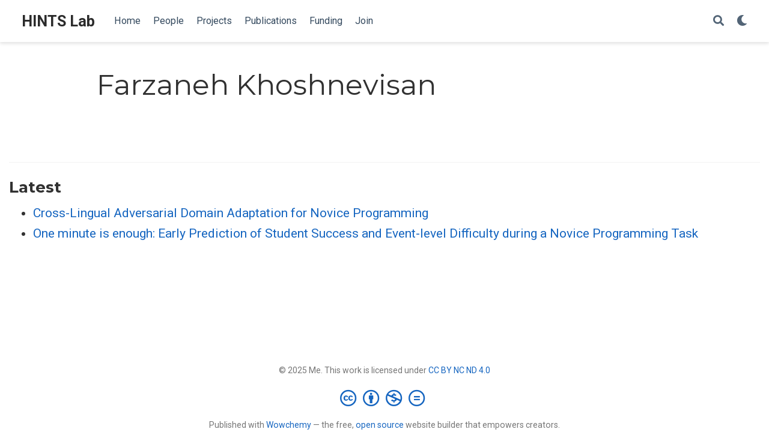

--- FILE ---
content_type: text/html
request_url: https://isnap.csc.ncsu.edu/home/public/authors/farzaneh-khoshnevisan/
body_size: 4107
content:
<!DOCTYPE html><html lang="en-us" >


<head>
  <meta charset="utf-8" />
  <meta name="viewport" content="width=device-width, initial-scale=1" />
  <meta http-equiv="X-UA-Compatible" content="IE=edge" />
  
  
  
    <meta name="generator" content="Wowchemy 5.4.0 for Hugo" />
  

  
  










  







  
  
  <link rel="preconnect" href="https://fonts.gstatic.com" crossorigin />
  

  
  
  
    
      
      <link rel="preload" as="style" href="https://fonts.googleapis.com/css2?family=Montserrat:wght@400;700&family=Roboto+Mono&family=Roboto:wght@400;700&display=swap">
      <link rel="stylesheet" href="https://fonts.googleapis.com/css2?family=Montserrat:wght@400;700&family=Roboto+Mono&family=Roboto:wght@400;700&display=swap" media="print" onload="this.media='all'">
    
  

  
  
  
  
  
    
    
    
  
  

  <meta name="author" content="Thomas W. Price" />

  
  
  
    
  
  <meta name="description" content="HINTS Lab" />

  
  <link rel="alternate" hreflang="en-us" href="https://isnap.csc.ncsu.edu/home/public/authors/farzaneh-khoshnevisan/" />

  
  
  
    <meta name="theme-color" content="#1565c0" />
  

  
  

  

  <link rel="stylesheet" href="/home/public/css/vendor-bundle.min.f1ecf783c14edc00c9320c205831ad8e.css" media="print" onload="this.media='all'">

  
  
  
    
    
      <link rel="stylesheet" href="https://cdn.jsdelivr.net/npm/academicons@1.9.1/css/academicons.min.css" integrity="sha512-W0xM4mr6dEP9nREo7Z9z+9X70wytKvMGeDsj7ps2+xg5QPrEBXC8tAW1IFnzjR6eoJ90JmCnFzerQJTLzIEHjA==" crossorigin="anonymous" media="print" onload="this.media='all'">
    

    
    
    
    
      
      
    
    
    

    
    
    
      
    
    
      
      
        
          <link rel="stylesheet" href="https://cdn.jsdelivr.net/gh/highlightjs/cdn-release@10.2.1/build/styles/github.min.css" crossorigin="anonymous" title="hl-light" media="print" onload="this.media='all'">
          <link rel="stylesheet" href="https://cdn.jsdelivr.net/gh/highlightjs/cdn-release@10.2.1/build/styles/dracula.min.css" crossorigin="anonymous" title="hl-dark" media="print" onload="this.media='all'" disabled>
        
      
    

    
    
    

    

    
    
      
      

      
      

      
    
      
      

      
      

      
    
      
      

      
      

      
    
      
      

      
      

      
    
      
      

      
      

      
    
      
      

      
      

      
    
      
      

      
      

      
    
      
      

      
      

      
    
      
      

      
      

      
    
      
      

      
      

      
    
      
      

      
      

      
    
      
      

      
      

      
    
      
      

      
      
        
      

      
    
      
      

      
      

      
    
      
      

      
      

      
    
  

  
  
  
  
  
  <link rel="stylesheet" href="/home/public/css/wowchemy.3cf4d6a8e066e2a931665759068c7c41.css" />

  



  


  


  




  
  
  

  
    <link rel="alternate" href="/home/public/authors/farzaneh-khoshnevisan/index.xml" type="application/rss+xml" title="HINTS Lab" />
  

  
    <link rel="manifest" href="/home/public/manifest.webmanifest" />
  

  <link rel="icon" type="image/png" href="/home/public/media/icon_hu0b7a4cb9992c9ac0e91bd28ffd38dd00_9727_32x32_fill_lanczos_center_3.png" />
  <link rel="apple-touch-icon" type="image/png" href="/home/public/media/icon_hu0b7a4cb9992c9ac0e91bd28ffd38dd00_9727_180x180_fill_lanczos_center_3.png" />

  <link rel="canonical" href="https://isnap.csc.ncsu.edu/home/public/authors/farzaneh-khoshnevisan/" />

  
  
  
  
  
  
  
  
    
    
  
  

  
  
    
    
  
  <meta property="twitter:card" content="summary" />
  
  <meta property="og:site_name" content="HINTS Lab" />
  <meta property="og:url" content="https://isnap.csc.ncsu.edu/home/public/authors/farzaneh-khoshnevisan/" />
  <meta property="og:title" content="Farzaneh Khoshnevisan | HINTS Lab" />
  <meta property="og:description" content="HINTS Lab" /><meta property="og:image" content="https://isnap.csc.ncsu.edu/home/public/media/icon_hu0b7a4cb9992c9ac0e91bd28ffd38dd00_9727_512x512_fill_lanczos_center_3.png" />
    <meta property="twitter:image" content="https://isnap.csc.ncsu.edu/home/public/media/icon_hu0b7a4cb9992c9ac0e91bd28ffd38dd00_9727_512x512_fill_lanczos_center_3.png" /><meta property="og:locale" content="en-us" />
  
    
      <meta property="og:updated_time" content="2022-01-01T00:00:00&#43;00:00" />
    
  

  



  

  





  <title>Farzaneh Khoshnevisan | HINTS Lab</title>
</head>


<body id="top" data-spy="scroll" data-offset="70" data-target="#TableOfContents" class="page-wrapper   "  >

  
  
  
  
  
  
  
  
  
  <script src="/home/public/js/wowchemy-init.min.7e5427316d1b14a30f257ae3467b3e21.js"></script>

  


<aside class="search-modal" id="search">
  <div class="container">
    <section class="search-header">

      <div class="row no-gutters justify-content-between mb-3">
        <div class="col-6">
          <h1>Search</h1>
        </div>
        <div class="col-6 col-search-close">
          <a class="js-search" href="#" aria-label="Close"><i class="fas fa-times-circle text-muted" aria-hidden="true"></i></a>
        </div>
      </div>

      <div id="search-box">
        
        <input name="q" id="search-query" placeholder="Search..." autocapitalize="off"
        autocomplete="off" autocorrect="off" spellcheck="false" type="search" class="form-control"
        aria-label="Search...">
        
      </div>

      
      

      

    </section>
    <section class="section-search-results">

      <div id="search-hits">
        
      </div>

    </section>
  </div>
</aside>



  <div class="page-header">
    












<header class="header--fixed">
  <nav class="navbar navbar-expand-lg navbar-light compensate-for-scrollbar" id="navbar-main">
    <div class="container-xl">

      
      <div class="d-none d-lg-inline-flex">
        <a class="navbar-brand" href="/home/public/">HINTS Lab</a>
      </div>
      

      
      <button type="button" class="navbar-toggler" data-toggle="collapse"
              data-target="#navbar-content" aria-controls="navbar-content" aria-expanded="false" aria-label="Toggle navigation">
      <span><i class="fas fa-bars"></i></span>
      </button>
      

      
      <div class="navbar-brand-mobile-wrapper d-inline-flex d-lg-none">
        <a class="navbar-brand" href="/home/public/">HINTS Lab</a>
      </div>
      

      
      
      <div class="navbar-collapse main-menu-item collapse justify-content-start" id="navbar-content">

        
        <ul class="navbar-nav d-md-inline-flex">
          

          

          
          
          
            
          

          

          
          
          
          

          
            
              
              
            
            
              
              
              
                
              
              
            
          

          <li class="nav-item">
            <a class="nav-link " href="/home/public/#hints"><span>Home</span></a>
          </li>

          
          

          

          
          
          
            
          

          

          
          
          
          

          
            
              
              
            
            
              
              
              
                
              
              
            
          

          <li class="nav-item">
            <a class="nav-link " href="/home/public/#people"><span>People</span></a>
          </li>

          
          

          

          
          
          
            
          

          

          
          
          
          

          
            
              
              
            
            
          

          <li class="nav-item">
            <a class="nav-link " href="/home/public/project"><span>Projects</span></a>
          </li>

          
          

          

          
          
          
            
          

          

          
          
          
          

          
            
              
              
            
            
          

          <li class="nav-item">
            <a class="nav-link " href="/home/public/publication"><span>Publications</span></a>
          </li>

          
          

          

          
          
          
            
          

          

          
          
          
          

          
            
              
              
            
            
          

          <li class="nav-item">
            <a class="nav-link " href="/home/public/funding"><span>Funding</span></a>
          </li>

          
          

          

          
          
          

          

          
          
          
          

          
            
              
              
            
            
          

          <li class="nav-item">
            <a class="nav-link " href="/home/public/join"><span>Join</span></a>
          </li>

          
          

        

          
        </ul>
      </div>

      <ul class="nav-icons navbar-nav flex-row ml-auto d-flex pl-md-2">

        
        
          
        

        
        
        <li class="nav-item">
          <a class="nav-link js-search" href="#" aria-label="Search"><i class="fas fa-search" aria-hidden="true"></i></a>
        </li>
        

        
        
        
        <li class="nav-item dropdown theme-dropdown">
          <a href="#" class="nav-link" data-toggle="dropdown" aria-haspopup="true" aria-label="Display preferences">
            <i class="fas fa-moon" aria-hidden="true"></i>
          </a>
          <div class="dropdown-menu">
            <a href="#" class="dropdown-item js-set-theme-light">
              <span>Light</span>
            </a>
            <a href="#" class="dropdown-item js-set-theme-dark">
              <span>Dark</span>
            </a>
            <a href="#" class="dropdown-item js-set-theme-auto">
              <span>Automatic</span>
            </a>
          </div>
        </li>
        

        
        

      </ul>

    </div>
  </nav>
</header>


  </div>

  <div class="page-body">
    
    
    

    



<div class="universal-wrapper pt-3">
  <h1>Farzaneh Khoshnevisan</h1>
</div>


<section id="profile-page" class="pt-5">
  <div class="container">
    
    

    
    
    
    <div class="article-widget content-widget-hr">
      <h3>Latest</h3>
      <ul>
        
        <li>
          <a href="/home/public/publication/mao-2022-aaai/">Cross-Lingual Adversarial Domain Adaptation for Novice Programming</a>
        </li>
        
        <li>
          <a href="/home/public/publication/mao-2019/">One minute is enough: Early Prediction of Student Success and Event-level Difficulty during a Novice Programming Task</a>
        </li>
        
      </ul>
    </div>
    
  </div>
</section>
  </div>

  <div class="page-footer">
    
    
    <div class="container">
      <footer class="site-footer">

  



  

  

  

  
  






  
  
  

  
  
    
  
  
    
  

  

  
  <p class="powered-by copyright-license-text">
    © 2025 Me. This work is licensed under <a href="https://creativecommons.org/licenses/by-nc-nd/4.0" rel="noopener noreferrer" target="_blank">CC BY NC ND 4.0</a>
  </p>
  

  <p class="powered-by footer-license-icons">
    <a href="https://creativecommons.org/licenses/by-nc-nd/4.0" rel="noopener noreferrer" target="_blank" aria-label="Creative Commons">
      <i class="fab fa-creative-commons fa-2x" aria-hidden="true"></i>
      <i class="fab fa-creative-commons-by fa-2x" aria-hidden="true"></i>
      
        <i class="fab fa-creative-commons-nc fa-2x" aria-hidden="true"></i>
      
      
        <i class="fab fa-creative-commons-nd fa-2x" aria-hidden="true"></i>
      
    </a>
  </p>




  <p class="powered-by">
    
    
    
      
      
      
      
      
      
      Published with <a href="https://wowchemy.com/?utm_campaign=poweredby" target="_blank" rel="noopener">Wowchemy</a> — the free, <a href="https://github.com/wowchemy/wowchemy-hugo-themes" target="_blank" rel="noopener">open source</a> website builder that empowers creators.
    
  </p>
</footer>

    </div>
    
  </div>

      

    
    <script src="/home/public/js/vendor-bundle.min.3d946de2e8784a477845261d87025092.js"></script>

    
    
    
      
      
        <script src="https://cdn.jsdelivr.net/gh/desandro/imagesloaded@v4.1.4/imagesloaded.pkgd.min.js" integrity="sha512-S5PZ9GxJZO16tT9r3WJp/Safn31eu8uWrzglMahDT4dsmgqWonRY9grk3j+3tfuPr9WJNsfooOR7Gi7HL5W2jw==" crossorigin="anonymous"></script>
        <script src="https://cdn.jsdelivr.net/gh/metafizzy/isotope@v3.0.6/dist/isotope.pkgd.min.js" integrity="sha512-Zq2BOxyhvnRFXu0+WE6ojpZLOU2jdnqbrM1hmVdGzyeCa1DgM3X5Q4A/Is9xA1IkbUeDd7755dNNI/PzSf2Pew==" crossorigin="anonymous"></script>
      

      
      

      

      
        
        <script src="https://cdn.jsdelivr.net/gh/highlightjs/cdn-release@10.2.1/build/highlight.min.js" integrity="sha512-Ypjm0o7jOxAd4hpdoppSEN0TQOC19UtPAqD+4s5AlXmUvbmmS/YMxYqAqarQYyxTnB6/rqip9qcxlNB/3U9Wdg==" crossorigin="anonymous"></script>
        
        
        <script src="https://cdn.jsdelivr.net/gh/highlightjs/cdn-release@10.2.1/build/languages/r.min.js" crossorigin="anonymous"></script>
        
        <script src="https://cdn.jsdelivr.net/gh/highlightjs/cdn-release@10.2.1/build/languages/latex.min.js" crossorigin="anonymous"></script>
        
      

    

    
    
    

    
    

    
    
    
      
      <script id="search-hit-fuse-template" type="text/x-template">
        <div class="search-hit" id="summary-{{key}}">
          <div class="search-hit-content">
            <div class="search-hit-name">
              <a href="{{relpermalink}}">{{title}}</a>
              <div class="article-metadata search-hit-type">{{type}}</div>
              <p class="search-hit-description">{{snippet}}</p>
            </div>
          </div>
        </div>
      </script>
      
        <script src="https://cdn.jsdelivr.net/gh/krisk/Fuse@v3.2.1/dist/fuse.min.js" integrity="sha512-o38bmzBGX+hD3JHWUFCDA09btWaqrNmoJ3RXLlrysA7PP01Kgs4UlE4MhelE1v5dJR3+cxlR4qQlotsW7jKsnw==" crossorigin="anonymous"></script>
        <script src="https://cdn.jsdelivr.net/gh/julmot/mark.js@8.11.1/dist/jquery.mark.min.js" integrity="sha512-mhbv5DqBMgrWL+32MmsDOt/OAvqr/cHimk6B8y/bx/xS88MVkYGPiVv2ixKVrkywF2qHplNRUvFsAHUdxZ3Krg==" crossorigin="anonymous"></script>
      
    

    
    

    
    
    
    

    
    
      
      
      
      
      
      
      
    

    

    
    
    
    <script id="page-data" type="application/json">{"use_headroom":true}</script>

    
    
      <script src="/home/public/js/wowchemy-headroom.e8fd2d733eef6a8bbbe0539398fc0547.js" type="module"></script>
    
    
    
    
    
    
    
      
      
    
    
      
    
    <script src="/home/public/en/js/wowchemy.min.83a79dd5cff9dddbd8bfa9084058d865.js"></script>

    
    
    
    
    
    
      
<div id="modal" class="modal fade" role="dialog">
  <div class="modal-dialog">
    <div class="modal-content">
      <div class="modal-header">
        <h5 class="modal-title">Cite</h5>
        <button type="button" class="close" data-dismiss="modal" aria-label="Close">
          <span aria-hidden="true">&times;</span>
        </button>
      </div>
      <div class="modal-body">
        <pre><code class="tex hljs"></code></pre>
      </div>
      <div class="modal-footer">
        <a class="btn btn-outline-primary my-1 js-copy-cite" href="#" target="_blank">
          <i class="fas fa-copy"></i> Copy
        </a>
        <a class="btn btn-outline-primary my-1 js-download-cite" href="#" target="_blank">
          <i class="fas fa-download"></i> Download
        </a>
        <div id="modal-error"></div>
      </div>
    </div>
  </div>
</div>

      <script src="/home/public/js/wowchemy-publication.b0d291ed6d27eacec233e6cf5204f99a.js" type="module"></script>


</body>
</html>


--- FILE ---
content_type: text/javascript
request_url: https://isnap.csc.ncsu.edu/home/public/js/vendor-bundle.min.3d946de2e8784a477845261d87025092.js
body_size: 54443
content:
/*! jQuery v3.6.0 | (c) OpenJS Foundation and other contributors | jquery.org/license */!function(e,t){"use strict";"object"==typeof module&&"object"==typeof module.exports?module.exports=e.document?t(e,!0):function(e){if(!e.document)throw new Error("jQuery requires a window with a document");return t(e)}:t(e)}("undefined"!=typeof window?window:this,function(s,tC){"use strict";var g=[],eG=Object.getPrototypeOf,v=g.slice,eq=g.flat?function(e){return g.flat.call(e)}:function(e){return g.concat.apply([],e)},ed=g.push,W=g.indexOf,$={},eU=$.toString,G=$.hasOwnProperty,eW=G.toString,tx=eW.call(Object),i={},n=function(e){return"function"==typeof e&&"number"!=typeof e.nodeType&&"function"!=typeof e.item},A=function(e){return null!=e&&e===e.window},o=s.document,tO={type:!0,src:!0,nonce:!0,noModule:!0},eR,e,_,ez,eS,tw,ty,tj,h,tb,et,B,Z,em,l,th,ef,z,V,k,eK,eJ,eZ,e7,D,tn,ts,tr,e_,ey,t_,R,eV,e$,e1,tE,tk,te;function eI(a,e,s){var t,i,n=(s=s||o).createElement("script");if(n.text=a,e)for(t in tO)(i=e[t]||e.getAttribute&&e.getAttribute(t))&&n.setAttribute(t,i);s.head.appendChild(n).parentNode.removeChild(n)}function C(e){return null==e?e+"":"object"==typeof e||"function"==typeof e?$[eU.call(e)]||"object":typeof e}eR="3.6.0",e=function(t,n){return new e.fn.init(t,n)};function er(e){var t=!!e&&"length"in e&&e.length,s=C(e);return!n(e)&&!A(e)&&("array"===s||0===t||"number"==typeof t&&0<t&&t-1 in e)}e.fn=e.prototype={jquery:eR,constructor:e,length:0,toArray:function(){return v.call(this)},get:function(e){return null==e?v.call(this):e<0?this[e+this.length]:this[e]},pushStack:function(n){var t=e.merge(this.constructor(),n);return t.prevObject=this,t},each:function(t){return e.each(this,t)},map:function(t){return this.pushStack(e.map(this,function(e,n){return t.call(e,n,e)}))},slice:function(){return this.pushStack(v.apply(this,arguments))},first:function(){return this.eq(0)},last:function(){return this.eq(-1)},even:function(){return this.pushStack(e.grep(this,function(t,e){return(e+1)%2}))},odd:function(){return this.pushStack(e.grep(this,function(t,e){return e%2}))},eq:function(t){var n=this.length,e=+t+(t<0?n:0);return this.pushStack(0<=e&&e<n?[this[e]]:[])},end:function(){return this.prevObject||this.constructor()},push:ed,sort:g.sort,splice:g.splice},e.extend=e.fn.extend=function(){var c,i,a,s,r,d,t=arguments[0]||{},o=1,u=arguments.length,l=!1;for("boolean"==typeof t&&(l=t,t=arguments[o]||{},o++),"object"==typeof t||n(t)||(t={}),o===u&&(t=this,o--);o<u;o++)if(null!=(c=arguments[o]))for(i in c)s=c[i],"__proto__"!==i&&t!==s&&(l&&s&&(e.isPlainObject(s)||(r=Array.isArray(s)))?(a=t[i],d=r&&!Array.isArray(a)?[]:r||e.isPlainObject(a)?a:{},r=!1,t[i]=e.extend(l,d,s)):void 0!==s&&(t[i]=s));return t},e.extend({expando:"jQuery"+(eR+Math.random()).replace(/\D/g,""),isReady:!0,error:function(e){throw new Error(e)},noop:function(){},isPlainObject:function(e){var t,n;return!(!e||"[object Object]"!==eU.call(e))&&(!(t=eG(e))||"function"==typeof(n=G.call(t,"constructor")&&t.constructor)&&eW.call(n)===tx)},isEmptyObject:function(e){var t;for(t in e)return!1;return!0},globalEval:function(t,e,n){eI(t,{nonce:e&&e.nonce},n)},each:function(t,n){var s,e=0;if(er(t)){for(s=t.length;e<s;e++)if(!1===n.call(t[e],e,t[e]))break}else for(e in t)if(!1===n.call(t[e],e,t[e]))break;return t},makeArray:function(t,s){var n=s||[];return null!=t&&(er(Object(t))?e.merge(n,"string"==typeof t?[t]:t):ed.call(n,t)),n},inArray:function(t,e,n){return null==e?-1:W.call(e,t,n)},merge:function(e,n){for(var o=+n.length,t=0,s=e.length;t<o;t++)e[s++]=n[t];return e.length=s,e},grep:function(t,s,o){for(var n=[],e=0,i=t.length,a=!o;e<i;e++)!s(t[e],e)!==a&&n.push(t[e]);return n},map:function(t,o,i){var a,n,e=0,s=[];if(er(t))for(a=t.length;e<a;e++)null!=(n=o(t[e],e,i))&&s.push(n);else for(e in t)null!=(n=o(t[e],e,i))&&s.push(n);return eq(s)},guid:1,support:i}),"function"==typeof Symbol&&(e.fn[Symbol.iterator]=g[Symbol.iterator]),e.each("Boolean Number String Function Array Date RegExp Object Error Symbol".split(" "),function(t,e){$["[object "+e+"]"]=e.toLowerCase()}),_=function(Y){var x,o,e,z,et,E,K,Q,N,v,O,p,n,r,c,a,j,R,k,i="sizzle"+1*new Date,u=Y.document,f=0,ed=0,eo=F(),ea=F(),G=F(),A=F(),H=function(e,t){return e===t&&(O=!0),0},eu={}.hasOwnProperty,b=[],e1=b.pop,ep=b.push,g=b.push,en=b.slice,y=function(t,n){for(var e=0,s=t.length;e<s;e++)if(t[e]===n)return e;return-1},$="checked|selected|async|autofocus|autoplay|controls|defer|disabled|hidden|ismap|loop|multiple|open|readonly|required|scoped",t="[\\x20\\t\\r\\n\\f]",w="(?:\\\\[\\da-fA-F]{1,6}"+t+"?|\\\\[^\\r\\n\\f]|[\\w-]|[^\0-\\x7f])+",er="\\["+t+"*("+w+")(?:"+t+"*([*^$|!~]?=)"+t+"*(?:'((?:\\\\.|[^\\\\'])*)'|\"((?:\\\\.|[^\\\\\"])*)\"|("+w+"))|)"+t+"*\\]",I=":("+w+")(?:\\((('((?:\\\\.|[^\\\\'])*)'|\"((?:\\\\.|[^\\\\\"])*)\")|((?:\\\\.|[^\\\\()[\\]]|"+er+")*)|.*)\\)|)",eg=new RegExp(t+"+","g"),T=new RegExp("^"+t+"+|((?:^|[^\\\\])(?:\\\\.)*)"+t+"+$","g"),em=new RegExp("^"+t+"*,"+t+"*"),ee=new RegExp("^"+t+"*([>+~]|"+t+")"+t+"*"),e6=new RegExp(t+"|>"),ef=new RegExp(I),e8=new RegExp("^"+w+"$"),D={ID:new RegExp("^#("+w+")"),CLASS:new RegExp("^\\.("+w+")"),TAG:new RegExp("^("+w+"|[*])"),ATTR:new RegExp("^"+er),PSEUDO:new RegExp("^"+I),CHILD:new RegExp("^:(only|first|last|nth|nth-last)-(child|of-type)(?:\\("+t+"*(even|odd|(([+-]|)(\\d*)n|)"+t+"*(?:([+-]|)"+t+"*(\\d+)|))"+t+"*\\)|)","i"),bool:new RegExp("^(?:"+$+")$","i"),needsContext:new RegExp("^"+t+"*[>+~]|:(even|odd|eq|gt|lt|nth|first|last)(?:\\("+t+"*((?:-\\d)?\\d*)"+t+"*\\)|)(?=[^-]|$)","i")},eh=/HTML$/i,el=/^(?:input|select|textarea|button)$/i,e2=/^h\d$/i,C=/^[^{]+\{\s*\[native \w/,e3=/^(?:#([\w-]+)|(\w+)|\.([\w-]+))$/,W=/[+~]/,m=new RegExp("\\\\[\\da-fA-F]{1,6}"+t+"?|\\\\([^\\r\\n\\f])","g"),h=function(t,n){var e="0x"+t.slice(1)-65536;return n||(e<0?String.fromCharCode(e+65536):String.fromCharCode(e>>10|55296,1023&e|56320))},es=/([\0-\x1f\x7f]|^-?\d)|^-$|[^\0-\x1f\x7f-\uFFFF\w-]/g,J=function(e,t){return t?"\0"===e?"\ufffd":e.slice(0,-1)+"\\"+e.charCodeAt(e.length-1).toString(16)+" ":"\\"+e},ei=function(){p()},e5=S(function(e){return!0===e.disabled&&"fieldset"===e.nodeName.toLowerCase()},{dir:"parentNode",next:"legend"});try{g.apply(b=en.call(u.childNodes),u.childNodes),b[u.childNodes.length].nodeType}catch(e){g={apply:b.length?function(e,t){ep.apply(e,en.call(t))}:function(e,n){for(var t=e.length,s=0;e[t++]=n[s++];);e.length=t-1}}}function s(s,e,t,j){var l,v,d,r,m,f,b,h=e&&e.ownerDocument,u=e?e.nodeType:9;if(t=t||[],"string"!=typeof s||!s||1!==u&&9!==u&&11!==u)return t;if(!j&&(p(e),e=e||n,c)){if(11!==u&&(m=e3.exec(s)))if(l=m[1]){if(9===u){{if(!(d=e.getElementById(l)))return t;if(d.id===l)return t.push(d),t}}else if(h&&(d=h.getElementById(l))&&k(e,d)&&d.id===l)return t.push(d),t}else{if(m[2])return g.apply(t,e.getElementsByTagName(s)),t;if((l=m[3])&&o.getElementsByClassName&&e.getElementsByClassName)return g.apply(t,e.getElementsByClassName(l)),t}if(o.qsa&&!A[s+" "]&&(!a||!a.test(s))&&(1!==u||"object"!==e.nodeName.toLowerCase())){if(b=s,h=e,1===u&&(e6.test(s)||ee.test(s))){for((h=W.test(s)&&P(e.parentNode)||e)===e&&o.scope||((r=e.getAttribute("id"))?r=r.replace(es,J):e.setAttribute("id",r=i)),v=(f=E(s)).length;v--;)f[v]=(r?"#"+r:":scope")+" "+M(f[v]);b=f.join(",")}try{return g.apply(t,h.querySelectorAll(b)),t}catch(e){A(s,!0)}finally{r===i&&e.removeAttribute("id")}}}return Q(s.replace(T,"$1"),e,t,j)}function F(){var t=[];return function n(s,o){return t.push(s+" ")>e.cacheLength&&delete n[t.shift()],n[s+" "]=o}}function d(e){return e[i]=!0,e}function l(t){var e=n.createElement("fieldset");try{return!!t(e)}catch(e){return!1}finally{e.parentNode&&e.parentNode.removeChild(e),e=null}}function V(s,o){for(var t=s.split("|"),n=t.length;n--;)e.attrHandle[t[n]]=o}function Z(t,n){var e=n&&t,s=e&&1===t.nodeType&&1===n.nodeType&&t.sourceIndex-n.sourceIndex;if(s)return s;if(e)for(;e=e.nextSibling;)if(e===n)return-1;return t?1:-1}function e4(e){return function(t){return"input"===t.nodeName.toLowerCase()&&t.type===e}}function e0(e){return function(t){var n=t.nodeName.toLowerCase();return("input"===n||"button"===n)&&t.type===e}}function ec(e){return function(t){return"form"in t?t.parentNode&&!1===t.disabled?"label"in t?"label"in t.parentNode?t.parentNode.disabled===e:t.disabled===e:t.isDisabled===e||t.isDisabled!==!e&&e5(t)===e:t.disabled===e:"label"in t&&t.disabled===e}}function _(e){return d(function(t){return t=+t,d(function(n,a){for(var s,o=e([],n.length,t),i=o.length;i--;)n[s=o[i]]&&(n[s]=!(a[s]=n[s]))})})}function P(e){return e&&"undefined"!=typeof e.getElementsByTagName&&e}for(x in o=s.support={},et=s.isXML=function(e){var n=e&&e.namespaceURI,t=e&&(e.ownerDocument||e).documentElement;return!eh.test(n||t&&t.nodeName||"HTML")},p=s.setDocument=function(f){var p,s,d=f?f.ownerDocument||f:u;return d!=n&&9===d.nodeType&&d.documentElement&&(r=(n=d).documentElement,c=!et(n),u!=n&&(s=n.defaultView)&&s.top!==s&&(s.addEventListener?s.addEventListener("unload",ei,!1):s.attachEvent&&s.attachEvent("onunload",ei)),o.scope=l(function(e){return r.appendChild(e).appendChild(n.createElement("div")),"undefined"!=typeof e.querySelectorAll&&!e.querySelectorAll(":scope fieldset div").length}),o.attributes=l(function(e){return e.className="i",!e.getAttribute("className")}),o.getElementsByTagName=l(function(e){return e.appendChild(n.createComment("")),!e.getElementsByTagName("*").length}),o.getElementsByClassName=C.test(n.getElementsByClassName),o.getById=l(function(e){return r.appendChild(e).id=i,!n.getElementsByName||!n.getElementsByName(i).length}),o.getById?(e.filter.ID=function(e){var t=e.replace(m,h);return function(e){return e.getAttribute("id")===t}},e.find.ID=function(n,e){if("undefined"!=typeof e.getElementById&&c){var t=e.getElementById(n);return t?[t]:[]}}):(e.filter.ID=function(e){var t=e.replace(m,h);return function(e){var n="undefined"!=typeof e.getAttributeNode&&e.getAttributeNode("id");return n&&n.value===t}},e.find.ID=function(t,s){if("undefined"!=typeof s.getElementById&&c){var n,o,i,e=s.getElementById(t);if(e){if((n=e.getAttributeNode("id"))&&n.value===t)return[e];for(i=s.getElementsByName(t),o=0;e=i[o++];)if((n=e.getAttributeNode("id"))&&n.value===t)return[e]}return[]}}),e.find.TAG=o.getElementsByTagName?function(t,e){return"undefined"!=typeof e.getElementsByTagName?e.getElementsByTagName(t):o.qsa?e.querySelectorAll(t):void 0}:function(t,o){var e,n=[],i=0,s=o.getElementsByTagName(t);if("*"===t){for(;e=s[i++];)1===e.nodeType&&n.push(e);return n}return s},e.find.CLASS=o.getElementsByClassName&&function(t,e){if("undefined"!=typeof e.getElementsByClassName&&c)return e.getElementsByClassName(t)},j=[],a=[],(o.qsa=C.test(n.querySelectorAll))&&(l(function(e){var s;r.appendChild(e).innerHTML="<a id='"+i+"'></a><select id='"+i+"-\r\\' msallowcapture=''><option selected=''></option></select>",e.querySelectorAll("[msallowcapture^='']").length&&a.push("[*^$]="+t+"*(?:''|\"\")"),e.querySelectorAll("[selected]").length||a.push("\\["+t+"*(?:value|"+$+")"),e.querySelectorAll("[id~="+i+"-]").length||a.push("~="),(s=n.createElement("input")).setAttribute("name",""),e.appendChild(s),e.querySelectorAll("[name='']").length||a.push("\\["+t+"*name"+t+"*="+t+"*(?:''|\"\")"),e.querySelectorAll(":checked").length||a.push(":checked"),e.querySelectorAll("a#"+i+"+*").length||a.push(".#.+[+~]"),e.querySelectorAll("\\"),a.push("[\\r\\n\\f]")}),l(function(e){e.innerHTML="<a href='' disabled='disabled'></a><select disabled='disabled'><option/></select>";var s=n.createElement("input");s.setAttribute("type","hidden"),e.appendChild(s).setAttribute("name","D"),e.querySelectorAll("[name=d]").length&&a.push("name"+t+"*[*^$|!~]?="),2!==e.querySelectorAll(":enabled").length&&a.push(":enabled",":disabled"),r.appendChild(e).disabled=!0,2!==e.querySelectorAll(":disabled").length&&a.push(":enabled",":disabled"),e.querySelectorAll("*,:x"),a.push(",.*:")})),(o.matchesSelector=C.test(R=r.matches||r.webkitMatchesSelector||r.mozMatchesSelector||r.oMatchesSelector||r.msMatchesSelector))&&l(function(e){o.disconnectedMatch=R.call(e,"*"),R.call(e,"[s!='']:x"),j.push("!=",I)}),a=a.length&&new RegExp(a.join("|")),j=j.length&&new RegExp(j.join("|")),p=C.test(r.compareDocumentPosition),k=p||C.test(r.contains)?function(e,n){var s=9===e.nodeType?e.documentElement:e,t=n&&n.parentNode;return e===t||!(!t||1!==t.nodeType||!(s.contains?s.contains(t):e.compareDocumentPosition&&16&e.compareDocumentPosition(t)))}:function(t,e){if(e)for(;e=e.parentNode;)if(e===t)return!0;return!1},H=p?function(e,t){if(e===t)return O=!0,0;var s=!e.compareDocumentPosition-!t.compareDocumentPosition;return s||(1&(s=(e.ownerDocument||e)==(t.ownerDocument||t)?e.compareDocumentPosition(t):1)||!o.sortDetached&&t.compareDocumentPosition(e)===s?e==n||e.ownerDocument==u&&k(u,e)?-1:t==n||t.ownerDocument==u&&k(u,t)?1:v?y(v,e)-y(v,t):0:4&s?-1:1)}:function(s,o){if(s===o)return O=!0,0;var e,t=0,r=s.parentNode,c=o.parentNode,i=[s],a=[o];if(!r||!c)return s==n?-1:o==n?1:r?-1:c?1:v?y(v,s)-y(v,o):0;if(r===c)return Z(s,o);for(e=s;e=e.parentNode;)i.unshift(e);for(e=o;e=e.parentNode;)a.unshift(e);for(;i[t]===a[t];)t++;return t?Z(i[t],a[t]):i[t]==u?-1:a[t]==u?1:0}),n},s.matches=function(e,t){return s(e,null,null,t)},s.matchesSelector=function(t,e){if(p(t),o.matchesSelector&&c&&!A[e+" "]&&(!j||!j.test(e))&&(!a||!a.test(e)))try{var i=R.call(t,e);if(i||o.disconnectedMatch||t.document&&11!==t.document.nodeType)return i}catch(t){A(e,!0)}return 0<s(e,n,null,[t]).length},s.contains=function(e,t){return(e.ownerDocument||e)!=n&&p(e),k(e,t)},s.attr=function(t,s){(t.ownerDocument||t)!=n&&p(t);var a=e.attrHandle[s.toLowerCase()],i=a&&eu.call(e.attrHandle,s.toLowerCase())?a(t,s,!c):void 0;return void 0!==i?i:o.attributes||!c?t.getAttribute(s):(i=t.getAttributeNode(s))&&i.specified?i.value:null},s.escape=function(e){return(e+"").replace(es,J)},s.error=function(e){throw new Error("Syntax error, unrecognized expression: "+e)},s.uniqueSort=function(e){var s,i=[],t=0,n=0;if(O=!o.detectDuplicates,v=!o.sortStable&&e.slice(0),e.sort(H),O){for(;s=e[n++];)s===e[n]&&(t=i.push(n));for(;t--;)e.splice(i[t],1)}return v=null,e},z=s.getText=function(e){var s,n="",o=0,t=e.nodeType;if(t){if(1===t||9===t||11===t){if("string"==typeof e.textContent)return e.textContent;for(e=e.firstChild;e;e=e.nextSibling)n+=z(e)}else if(3===t||4===t)return e.nodeValue}else for(;s=e[o++];)n+=z(s);return n},(e=s.selectors={cacheLength:50,createPseudo:d,match:D,attrHandle:{},find:{},relative:{">":{dir:"parentNode",first:!0}," ":{dir:"parentNode"},"+":{dir:"previousSibling",first:!0},"~":{dir:"previousSibling"}},preFilter:{ATTR:function(e){return e[1]=e[1].replace(m,h),e[3]=(e[3]||e[4]||e[5]||"").replace(m,h),"~="===e[2]&&(e[3]=" "+e[3]+" "),e.slice(0,4)},CHILD:function(e){return e[1]=e[1].toLowerCase(),"nth"===e[1].slice(0,3)?(e[3]||s.error(e[0]),e[4]=+(e[4]?e[5]+(e[6]||1):2*("even"===e[3]||"odd"===e[3])),e[5]=+(e[7]+e[8]||"odd"===e[3])):e[3]&&s.error(e[0]),e},PSEUDO:function(e){var n,t=!e[6]&&e[2];return D.CHILD.test(e[0])?null:(e[3]?e[2]=e[4]||e[5]||"":t&&ef.test(t)&&(n=E(t,!0))&&(n=t.indexOf(")",t.length-n)-t.length)&&(e[0]=e[0].slice(0,n),e[2]=t.slice(0,n)),e.slice(0,3))}},filter:{TAG:function(e){var t=e.replace(m,h).toLowerCase();return"*"===e?function(){return!0}:function(e){return e.nodeName&&e.nodeName.toLowerCase()===t}},CLASS:function(e){var n=eo[e+" "];return n||(n=new RegExp("(^|"+t+")"+e+"("+t+"|$)"))&&eo(e,function(e){return n.test("string"==typeof e.className&&e.className||"undefined"!=typeof e.getAttribute&&e.getAttribute("class")||"")})},ATTR:function(n,t,e){return function(i){var o=s.attr(i,n);return null==o?"!="===t:!t||(o+="","="===t?o===e:"!="===t?o!==e:"^="===t?e&&0===o.indexOf(e):"*="===t?e&&-1<o.indexOf(e):"$="===t?e&&o.slice(-e.length)===e:"~="===t?-1<(" "+o.replace(eg," ")+" ").indexOf(e):"|="===t&&(o===e||o.slice(0,e.length+1)===e+"-"))}},CHILD:function(e,r,c,n,o){var a="nth"!==e.slice(0,3),s="last"!==e.slice(-4),t="of-type"===r;return 1===n&&0===o?function(e){return!!e.parentNode}:function(u,_,y){var h,v,d,r,l,p,g=a!==s?"nextSibling":"previousSibling",m=u.parentNode,j=t&&u.nodeName.toLowerCase(),b=!y&&!t,c=!1;if(m){if(a){for(;g;){for(r=u;r=r[g];)if(t?r.nodeName.toLowerCase()===j:1===r.nodeType)return!1;p=g="only"===e&&!p&&"nextSibling"}return!0}if(p=[s?m.firstChild:m.lastChild],s&&b){for(c=(l=(h=(v=(d=(r=m)[i]||(r[i]={}))[r.uniqueID]||(d[r.uniqueID]={}))[e]||[])[0]===f&&h[1])&&h[2],r=l&&m.childNodes[l];r=++l&&r&&r[g]||(c=l=0)||p.pop();)if(1===r.nodeType&&++c&&r===u){v[e]=[f,l,c];break}}else if(b&&(c=l=(h=(v=(d=(r=u)[i]||(r[i]={}))[r.uniqueID]||(d[r.uniqueID]={}))[e]||[])[0]===f&&h[1]),!1===c)for(;r=++l&&r&&r[g]||(c=l=0)||p.pop();)if((t?r.nodeName.toLowerCase()===j:1===r.nodeType)&&++c&&(b&&((v=(d=r[i]||(r[i]={}))[r.uniqueID]||(d[r.uniqueID]={}))[e]=[f,c]),r===u))break;return(c-=o)===n||c%n==0&&0<=c/n}}},PSEUDO:function(t,o){var a,n=e.pseudos[t]||e.setFilters[t.toLowerCase()]||s.error("unsupported pseudo: "+t);return n[i]?n(o):1<n.length?(a=[t,t,"",o],e.setFilters.hasOwnProperty(t.toLowerCase())?d(function(e,a){for(var i,t=n(e,o),s=t.length;s--;)e[i=y(e,t[s])]=!(a[i]=t[s])}):function(e){return n(e,0,a)}):n}},pseudos:{not:d(function(s){var e=[],n=[],t=K(s.replace(T,"$1"));return t[i]?d(function(n,o,r,i){for(var s,a=t(n,null,i,[]),e=n.length;e--;)(s=a[e])&&(n[e]=!(o[e]=s))}):function(s,i,o){return e[0]=s,t(e,null,o,n),e[0]=null,!n.pop()}}),has:d(function(e){return function(t){return 0<s(e,t).length}}),contains:d(function(e){return e=e.replace(m,h),function(t){return-1<(t.textContent||z(t)).indexOf(e)}}),lang:d(function(e){return e8.test(e||"")||s.error("unsupported lang: "+e),e=e.replace(m,h).toLowerCase(),function(t){var n;do if(n=c?t.lang:t.getAttribute("xml:lang")||t.getAttribute("lang"))return(n=n.toLowerCase())===e||0===n.indexOf(e+"-");while((t=t.parentNode)&&1===t.nodeType)return!1}}),target:function(t){var e=Y.location&&Y.location.hash;return e&&e.slice(1)===t.id},root:function(e){return e===r},focus:function(e){return e===n.activeElement&&(!n.hasFocus||n.hasFocus())&&!!(e.type||e.href||~e.tabIndex)},enabled:ec(!1),disabled:ec(!0),checked:function(e){var t=e.nodeName.toLowerCase();return"input"===t&&!!e.checked||"option"===t&&!!e.selected},selected:function(e){return e.parentNode&&e.parentNode.selectedIndex,!0===e.selected},empty:function(e){for(e=e.firstChild;e;e=e.nextSibling)if(e.nodeType<6)return!1;return!0},parent:function(t){return!e.pseudos.empty(t)},header:function(e){return e2.test(e.nodeName)},input:function(e){return el.test(e.nodeName)},button:function(e){var t=e.nodeName.toLowerCase();return"input"===t&&"button"===e.type||"button"===t},text:function(e){var t;return"input"===e.nodeName.toLowerCase()&&"text"===e.type&&(null==(t=e.getAttribute("type"))||"text"===t.toLowerCase())},first:_(function(){return[0]}),last:_(function(t,e){return[e-1]}),eq:_(function(n,t,e){return[e<0?e+t:e]}),even:_(function(t,n){for(var e=0;e<n;e+=2)t.push(e);return t}),odd:_(function(t,n){for(var e=1;e<n;e+=2)t.push(e);return t}),lt:_(function(n,t,e){for(var s=e<0?e+t:t<e?t:e;0<=--s;)n.push(s);return n}),gt:_(function(t,n,e){for(var s=e<0?e+n:e;++s<n;)t.push(s);return t})}}).pseudos.nth=e.pseudos.eq,{radio:!0,checkbox:!0,file:!0,password:!0,image:!0})e.pseudos[x]=e4(x);for(x in{submit:!0,reset:!0})e.pseudos[x]=e0(x);function X(){}function M(t){for(var e=0,s=t.length,n="";e<s;e++)n+=t[e].value;return n}function S(t,n,c){var e=n.dir,s=n.next,o=s||e,a=c&&"parentNode"===o,r=ed++;return n.first?function(n,s,o){for(;n=n[e];)if(1===n.nodeType||a)return t(n,s,o);return!1}:function(n,u,l){var c,d,h,m=[f,r];if(l){for(;n=n[e];)if((1===n.nodeType||a)&&t(n,u,l))return!0}else for(;n=n[e];)if(1===n.nodeType||a)if(d=(h=n[i]||(n[i]={}))[n.uniqueID]||(h[n.uniqueID]={}),s&&s===n.nodeName.toLowerCase())n=n[e]||n;else{if((c=d[o])&&c[0]===f&&c[1]===r)return m[2]=c[2];if((d[o]=m)[2]=t(n,u,l))return!0}return!1}}function U(e){return 1<e.length?function(n,s,o){for(var t=e.length;t--;)if(!e[t](n,s,o))return!1;return!0}:e[0]}function L(n,i,s,a,r){for(var t,o=[],e=0,c=n.length,l=null!=i;e<c;e++)(t=n[e])&&(s&&!s(t,a,r)||(o.push(t),l&&i.push(e)));return o}function B(n,a,o,t,e,r){return t&&!t[i]&&(t=B(t)),e&&!e[i]&&(e=B(e,r)),d(function(h,u,d,m){var c,r,l,v=[],p=[],b=u.length,j=h||function(o,t,n){for(var e=0,i=t.length;e<i;e++)s(o,t[e],n);return n}(a||"*",d.nodeType?[d]:d,[]),f=!n||!h&&a?j:L(j,v,n,d,m),i=o?e||(h?n:b||t)?[]:u:f;if(o&&o(f,i,d,m),t)for(c=L(i,p),t(c,[],d,m),r=c.length;r--;)(l=c[r])&&(i[p[r]]=!(f[p[r]]=l));if(h){if(e||n){if(e){for(c=[],r=i.length;r--;)(l=i[r])&&c.push(f[r]=l);e(null,i=[],c,m)}for(r=i.length;r--;)(l=i[r])&&-1<(c=e?y(h,l):v[r])&&(h[c]=!(u[c]=l))}}else i=L(i===u?i.splice(b,i.length):i),e?e(null,u,i,m):g.apply(u,i)})}function q(t){for(var r,o,s,c=t.length,l=e.relative[t[0].type],d=l||e.relative[" "],n=l?1:0,u=S(function(e){return e===r},d,!0),h=S(function(e){return-1<y(r,e)},d,!0),a=[function(n,e,t){var s=!l&&(t||e!==N)||((r=e).nodeType?u(n,e,t):h(n,e,t));return r=null,s}];n<c;n++)if(o=e.relative[t[n].type])a=[S(U(a),o)];else{if((o=e.filter[t[n].type].apply(null,t[n].matches))[i]){for(s=++n;s<c;s++)if(e.relative[t[s].type])break;return B(1<n&&U(a),1<n&&M(t.slice(0,n-1).concat({value:" "===t[n-2].type?"*":""})).replace(T,"$1"),o,n<s&&q(t.slice(n,s)),s<c&&q(t=t.slice(s)),s<c&&M(t))}a.push(o)}return U(a)}return X.prototype=e.filters=e.pseudos,e.setFilters=new X,E=s.tokenize=function(a,d){var o,n,c,i,t,r,l,u=ea[a+" "];if(u)return d?0:u.slice(0);for(t=a,r=[],l=e.preFilter;t;){for(i in o&&!(n=em.exec(t))||(n&&(t=t.slice(n[0].length)||t),r.push(c=[])),o=!1,(n=ee.exec(t))&&(o=n.shift(),c.push({value:o,type:n[0].replace(T," ")}),t=t.slice(o.length)),e.filter)!(n=D[i].exec(t))||l[i]&&!(n=l[i](n))||(o=n.shift(),c.push({value:o,type:i,matches:n}),t=t.slice(o.length));if(!o)break}return d?t.length:t?s.error(a):ea(a,r).slice(0)},K=s.compile=function(o,a){var l,u,v,r,h,m,b=[],j=[],t=G[o+" "];if(!t){for(a||(a=E(o)),l=a.length;l--;)(t=q(a[l]))[i]?b.push(t):j.push(t);(t=G(o,(u=j,r=0<(v=b).length,h=0<u.length,m=function(b,d,w,y,a){var o,j,l,m=0,t="0",_=b&&[],i=[],O=N,x=b||h&&e.find.TAG("*",a),C=f+=null==O?1:Math.random()||.1,E=x.length;for(a&&(N=d==n||d||a);t!==E&&null!=(o=x[t]);t++){if(h&&o){for(j=0,d||o.ownerDocument==n||(p(o),w=!c);l=u[j++];)if(l(o,d||n,w)){y.push(o);break}a&&(f=C)}r&&((o=!l&&o)&&m--,b&&_.push(o))}if(m+=t,r&&t!==m){for(j=0;l=v[j++];)l(_,i,d,w);if(b){if(0<m)for(;t--;)_[t]||i[t]||(i[t]=e1.call(y));i=L(i)}g.apply(y,i),a&&!b&&0<i.length&&1<m+v.length&&s.uniqueSort(y)}return a&&(f=C,N=O),_},r?d(m):m))).selector=o}return t},Q=s.select=function(n,t,o,i){var r,s,a,u,f,d="function"==typeof n&&n,l=!i&&E(n=d.selector||n);if(o=o||[],1===l.length){if(2<(s=l[0]=l[0].slice(0)).length&&"ID"===(a=s[0]).type&&9===t.nodeType&&c&&e.relative[s[1].type]){if(!(t=(e.find.ID(a.matches[0].replace(m,h),t)||[])[0]))return o;d&&(t=t.parentNode),n=n.slice(s.shift().value.length)}for(r=D.needsContext.test(n)?0:s.length;r--;){if(a=s[r],e.relative[u=a.type])break;if((f=e.find[u])&&(i=f(a.matches[0].replace(m,h),W.test(s[0].type)&&P(t.parentNode)||t))){if(s.splice(r,1),!(n=i.length&&M(s)))return g.apply(o,i),o;break}}}return(d||K(n,l))(i,t,!c,o,!t||W.test(n)&&P(t.parentNode)||t),o},o.sortStable=i.split("").sort(H).join("")===i,o.detectDuplicates=!!O,p(),o.sortDetached=l(function(e){return 1&e.compareDocumentPosition(n.createElement("fieldset"))}),l(function(e){return e.innerHTML="<a href='#'></a>","#"===e.firstChild.getAttribute("href")})||V("type|href|height|width",function(t,e,n){if(!n)return t.getAttribute(e,"type"===e.toLowerCase()?1:2)}),o.attributes&&l(function(e){return e.innerHTML="<input/>",e.firstChild.setAttribute("value",""),""===e.firstChild.getAttribute("value")})||V("value",function(e,n,t){if(!t&&"input"===e.nodeName.toLowerCase())return e.defaultValue}),l(function(e){return null==e.getAttribute("disabled")})||V($,function(n,e,s){var t;if(!s)return!0===n[e]?e.toLowerCase():(t=n.getAttributeNode(e))&&t.specified?t.value:null}),s}(s),e.find=_,e.expr=_.selectors,e.expr[":"]=e.expr.pseudos,e.uniqueSort=e.unique=_.uniqueSort,e.text=_.getText,e.isXMLDoc=_.isXML,e.contains=_.contains,e.escapeSelector=_.escape;var x=function(t,o,n){for(var s=[],i=void 0!==n;(t=t[o])&&9!==t.nodeType;)if(1===t.nodeType){if(i&&e(t).is(n))break;s.push(t)}return s},eN=function(e,n){for(var t=[];e;e=e.nextSibling)1===e.nodeType&&e!==n&&t.push(e);return t},eD=e.expr.match.needsContext;function c(e,t){return e.nodeName&&e.nodeName.toLowerCase()===t.toLowerCase()}ez=/^<([a-z][^/\0>:\x20\t\r\n\f]*)[\x20\t\r\n\f]*\/?>(?:<\/\1>|)$/i;function J(s,t,o){return n(t)?e.grep(s,function(e,n){return!!t.call(e,n,e)!==o}):t.nodeType?e.grep(s,function(e){return e===t!==o}):"string"!=typeof t?e.grep(s,function(e){return-1<W.call(t,e)!==o}):e.filter(t,s,o)}e.filter=function(t,n,o){var s=n[0];return o&&(t=":not("+t+")"),1===n.length&&1===s.nodeType?e.find.matchesSelector(s,t)?[s]:[]:e.find.matches(t,e.grep(n,function(e){return 1===e.nodeType}))},e.fn.extend({find:function(s){var t,n,o=this.length,i=this;if("string"!=typeof s)return this.pushStack(e(s).filter(function(){for(t=0;t<o;t++)if(e.contains(i[t],this))return!0}));for(n=this.pushStack([]),t=0;t<o;t++)e.find(s,i[t],n);return 1<o?e.uniqueSort(n):n},filter:function(e){return this.pushStack(J(this,e||[],!1))},not:function(e){return this.pushStack(J(this,e||[],!0))},is:function(t){return!!J(this,"string"==typeof t&&eD.test(t)?e(t):t||[],!1).length}}),tw=/^(?:\s*(<[\w\W]+>)[^>]*|#([\w-]+))$/,(e.fn.init=function(s,t,a){var i,r;if(!s)return this;if(a=a||eS,"string"==typeof s){if(!(i="<"===s[0]&&">"===s[s.length-1]&&3<=s.length?[null,s,null]:tw.exec(s))||!i[1]&&t)return!t||t.jquery?(t||a).find(s):this.constructor(t).find(s);if(i[1]){if(t=t instanceof e?t[0]:t,e.merge(this,e.parseHTML(i[1],t&&t.nodeType?t.ownerDocument||t:o,!0)),ez.test(i[1])&&e.isPlainObject(t))for(i in t)n(this[i])?this[i](t[i]):this.attr(i,t[i]);return this}return(r=o.getElementById(i[2]))&&(this[0]=r,this.length=1),this}return s.nodeType?(this[0]=s,this.length=1,this):n(s)?void 0!==a.ready?a.ready(s):s(e):e.makeArray(s,this)}).prototype=e.fn,eS=e(o),ty=/^(?:parents|prev(?:Until|All))/,tj={children:!0,contents:!0,next:!0,prev:!0};function eE(e,t){for(;(e=e[t])&&1!==e.nodeType;);return e}e.fn.extend({has:function(n){var t=e(n,this),s=t.length;return this.filter(function(){for(var n=0;n<s;n++)if(e.contains(this,t[n]))return!0})},closest:function(n,a){var t,o=0,r=this.length,s=[],i="string"!=typeof n&&e(n);if(!eD.test(n))for(;o<r;o++)for(t=this[o];t&&t!==a;t=t.parentNode)if(t.nodeType<11&&(i?-1<i.index(t):1===t.nodeType&&e.find.matchesSelector(t,n))){s.push(t);break}return this.pushStack(1<s.length?e.uniqueSort(s):s)},index:function(t){return t?"string"==typeof t?W.call(e(t),this[0]):W.call(this,t.jquery?t[0]:t):this[0]&&this[0].parentNode?this.first().prevAll().length:-1},add:function(t,n){return this.pushStack(e.uniqueSort(e.merge(this.get(),e(t,n))))},addBack:function(e){return this.add(null==e?this.prevObject:this.prevObject.filter(e))}}),e.each({parent:function(t){var e=t.parentNode;return e&&11!==e.nodeType?e:null},parents:function(e){return x(e,"parentNode")},parentsUntil:function(e,n,t){return x(e,"parentNode",t)},next:function(e){return eE(e,"nextSibling")},prev:function(e){return eE(e,"previousSibling")},nextAll:function(e){return x(e,"nextSibling")},prevAll:function(e){return x(e,"previousSibling")},nextUntil:function(e,n,t){return x(e,"nextSibling",t)},prevUntil:function(e,n,t){return x(e,"previousSibling",t)},siblings:function(e){return eN((e.parentNode||{}).firstChild,e)},children:function(e){return eN(e.firstChild)},contents:function(t){return null!=t.contentDocument&&eG(t.contentDocument)?t.contentDocument:(c(t,"template")&&(t=t.content||t),e.merge([],t.childNodes))}},function(t,n){e.fn[t]=function(i,o){var s=e.map(this,n,i);return"Until"!==t.slice(-5)&&(o=i),o&&"string"==typeof o&&(s=e.filter(o,s)),1<this.length&&(tj[t]||e.uniqueSort(s),ty.test(t)&&s.reverse()),this.pushStack(s)}}),h=/[^\x20\t\r\n\f]+/g;function O(e){return e}function X(e){throw e}function eC(e,s,o,i){var t;try{e&&n(t=e.promise)?t.call(e).done(s).fail(o):e&&n(t=e.then)?t.call(e,s,o):s.apply(void 0,[e].slice(i))}catch(e){o.apply(void 0,[e])}}e.Callbacks=function(o){o="string"==typeof o?(u=o,d={},e.each(u.match(h)||[],function(t,e){d[e]=!0}),d):e.extend({},o);var u,d,c,s,f,a,t=[],r=[],i=-1,m=function(){for(a=a||o.once,f=c=!0;r.length;i=-1)for(s=r.shift();++i<t.length;)!1===t[i].apply(s[0],s[1])&&o.stopOnFalse&&(i=t.length,s=!1);o.memory||(s=!1),c=!1,a&&(t=s?[]:"")},l={add:function(){return t&&(s&&!c&&(i=t.length-1,r.push(s)),function s(i){e.each(i,function(i,e){n(e)?o.unique&&l.has(e)||t.push(e):e&&e.length&&"string"!==C(e)&&s(e)})}(arguments),s&&!c&&m()),this},remove:function(){return e.each(arguments,function(o,s){for(var n;-1<(n=e.inArray(s,t,n));)t.splice(n,1),n<=i&&i--}),this},has:function(n){return n?-1<e.inArray(n,t):0<t.length},empty:function(){return t&&(t=[]),this},disable:function(){return a=r=[],t=s="",this},disabled:function(){return!t},lock:function(){return a=r=[],s||c||(t=s=""),this},locked:function(){return!!a},fireWith:function(t,e){return a||(e=[t,(e=e||[]).slice?e.slice():e],r.push(e),c||m()),this},fire:function(){return l.fireWith(this,arguments),this},fired:function(){return!!f}};return l},e.extend({Deferred:function(a){var o=[["notify","progress",e.Callbacks("memory"),e.Callbacks("memory"),2],["resolve","done",e.Callbacks("once memory"),e.Callbacks("once memory"),0,"resolved"],["reject","fail",e.Callbacks("once memory"),e.Callbacks("once memory"),1,"rejected"]],r="pending",i={state:function(){return r},always:function(){return t.done(arguments).fail(arguments),this},catch:function(e){return i.then(null,e)},pipe:function(){var s=arguments;return e.Deferred(function(i){e.each(o,function(a,e){var o=n(s[e[4]])&&s[e[4]];t[e[1]](function(){var t=o&&o.apply(this,arguments);t&&n(t.promise)?t.promise().progress(i.notify).done(i.resolve).fail(i.reject):i[e[0]+"With"](this,o?[t]:arguments)})}),s=null}).promise()},then:function(a,r,c){var t=0;function i(r,o,c,a){return function(){var l=this,d=arguments,h=function(){var e,s;if(!(r<t)){if((e=c.apply(l,d))===o.promise())throw new TypeError("Thenable self-resolution");s=e&&("object"==typeof e||"function"==typeof e)&&e.then,n(s)?a?s.call(e,i(t,o,O,a),i(t,o,X,a)):(t++,s.call(e,i(t,o,O,a),i(t,o,X,a),i(t,o,O,o.notifyWith))):(c!==O&&(l=void 0,d=[e]),(a||o.resolveWith)(l,d))}},u=a?h:function(){try{h()}catch(n){e.Deferred.exceptionHook&&e.Deferred.exceptionHook(n,u.stackTrace),t<=r+1&&(c!==X&&(l=void 0,d=[n]),o.rejectWith(l,d))}};r?u():(e.Deferred.getStackHook&&(u.stackTrace=e.Deferred.getStackHook()),s.setTimeout(u))}}return e.Deferred(function(e){o[0][3].add(i(0,e,n(c)?c:O,e.notifyWith)),o[1][3].add(i(0,e,n(a)?a:O)),o[2][3].add(i(0,e,n(r)?r:X))}).promise()},promise:function(t){return null!=t?e.extend(t,i):i}},t={};return e.each(o,function(s,e){var n=e[2],a=e[5];i[e[1]]=n.add,a&&n.add(function(){r=a},o[3-s][2].disable,o[3-s][3].disable,o[0][2].lock,o[0][3].lock),n.add(e[3].fire),t[e[0]]=function(){return t[e[0]+"With"](this===t?void 0:this,arguments),this},t[e[0]+"With"]=n.fireWith}),i.promise(t),a&&a.call(t,t),t},when:function(c){var i=arguments.length,t=i,r=Array(t),o=v.call(arguments),s=e.Deferred(),a=function(e){return function(t){r[e]=this,o[e]=1<arguments.length?v.call(arguments):t,--i||s.resolveWith(r,o)}};if(i<=1&&(eC(c,s.done(a(t)).resolve,s.reject,!i),"pending"===s.state()||n(o[t]&&o[t].then)))return s.then();for(;t--;)eC(o[t],a(t),s.reject);return s.promise()}}),tb=/^(Eval|Internal|Range|Reference|Syntax|Type|URI)Error$/,e.Deferred.exceptionHook=function(e,t){s.console&&s.console.warn&&e&&tb.test(e.name)&&s.console.warn("jQuery.Deferred exception: "+e.message,e.stack,t)},e.readyException=function(e){s.setTimeout(function(){throw e})},et=e.Deferred();function q(){o.removeEventListener("DOMContentLoaded",q),s.removeEventListener("load",q),e.ready()}e.fn.ready=function(t){return et.then(t).catch(function(t){e.readyException(t)}),this},e.extend({isReady:!1,readyWait:1,ready:function(t){(!0===t?--e.readyWait:e.isReady)||(e.isReady=!0)!==t&&0<--e.readyWait||et.resolveWith(o,[e])}}),e.ready.then=et.then,"complete"===o.readyState||"loading"!==o.readyState&&!o.documentElement.doScroll?s.setTimeout(e.ready):(o.addEventListener("DOMContentLoaded",q),s.addEventListener("load",q));var f=function(s,t,i,a,l,d,r){var o=0,u=s.length,c=null==i;if("object"===C(i))for(o in l=!0,i)f(s,t,o,i[o],!0,d,r);else if(void 0!==a&&(l=!0,n(a)||(r=!0),c&&(r?(t.call(s,a),t=null):(c=t,t=function(t,s,n){return c.call(e(t),n)})),t))for(;o<u;o++)t(s[o],i,r?a:a.call(s[o],o,t(s[o],i)));return l?s:c?t.call(s):u?t(s[0],i):d},t9=/^-ms-/,tv=/-([a-z])/g;function t7(t,e){return e.toUpperCase()}function m(e){return e.replace(t9,"ms-").replace(tv,t7)}B=function(e){return 1===e.nodeType||9===e.nodeType||!+e.nodeType};function L(){this.expando=e.expando+L.uid++}L.uid=1,L.prototype={cache:function(e){var t=e[this.expando];return t||(t={},B(e)&&(e.nodeType?e[this.expando]=t:Object.defineProperty(e,this.expando,{value:t,configurable:!0}))),t},set:function(s,e,o){var t,n=this.cache(s);if("string"==typeof e)n[m(e)]=o;else for(t in e)n[m(t)]=e[t];return n},get:function(e,t){return void 0===t?this.cache(e):e[this.expando]&&e[this.expando][m(t)]},access:function(n,e,t){return void 0===e||e&&"string"==typeof e&&void 0===t?this.get(n,e):(this.set(n,e,t),void 0!==t?t:e)},remove:function(n,t){var o,s=n[this.expando];if(void 0!==s){if(void 0!==t)for(o=(t=Array.isArray(t)?t.map(m):(t=m(t))in s?[t]:t.match(h)||[]).length;o--;)delete s[t[o]];(void 0===t||e.isEmptyObject(s))&&(n.nodeType?n[this.expando]=void 0:delete n[this.expando])}},hasData:function(n){var t=n[this.expando];return void 0!==t&&!e.isEmptyObject(t)}};var t=new L,r=new L,t5=/^(?:\{[\w\W]*\}|\[[\w\W]*\])$/,t8=/[A-Z]/g;function e5(n,s,t){var o,e;if(void 0===t&&1===n.nodeType)if(o="data-"+s.replace(t8,"-$&").toLowerCase(),"string"==typeof(t=n.getAttribute(o))){try{t="true"===(e=t)||"false"!==e&&("null"===e?null:e===+e+""?+e:t5.test(e)?JSON.parse(e):e)}catch(e){}r.set(n,s,t)}else t=void 0;return t}e.extend({hasData:function(e){return r.hasData(e)||t.hasData(e)},data:function(e,t,n){return r.access(e,t,n)},removeData:function(e,t){r.remove(e,t)},_data:function(e,n,s){return t.access(e,n,s)},_removeData:function(e,n){t.remove(e,n)}}),e.fn.extend({data:function(n,c){var o,s,i,e=this[0],a=e&&e.attributes;if(void 0===n){if(this.length&&(i=r.get(e),1===e.nodeType&&!t.get(e,"hasDataAttrs"))){for(o=a.length;o--;)a[o]&&0===(s=a[o].name).indexOf("data-")&&(s=m(s.slice(5)),e5(e,s,i[s]));t.set(e,"hasDataAttrs",!0)}return i}return"object"==typeof n?this.each(function(){r.set(this,n)}):f(this,function(s){var t;if(e&&void 0===s)return void 0!==(t=r.get(e,n))?t:void 0!==(t=e5(e,n))?t:void 0;this.each(function(){r.set(this,n,s)})},null,c,1<arguments.length,null,!0)},removeData:function(e){return this.each(function(){r.remove(this,e)})}}),e.extend({queue:function(i,s,o){var n;if(i)return s=(s||"fx")+"queue",n=t.get(i,s),o&&(!n||Array.isArray(o)?n=t.access(i,s,e.makeArray(o)):n.push(o)),n||[]},dequeue:function(n,t){t=t||"fx";var s=e.queue(n,t),a=s.length,o=s.shift(),i=e._queueHooks(n,t);"inprogress"===o&&(o=s.shift(),a--),o&&("fx"===t&&s.unshift("inprogress"),delete i.stop,o.call(n,function(){e.dequeue(n,t)},i)),!a&&i&&i.empty.fire()},_queueHooks:function(n,o){var s=o+"queueHooks";return t.get(n,s)||t.access(n,s,{empty:e.Callbacks("once memory").add(function(){t.remove(n,[o+"queue",s])})})}}),e.fn.extend({queue:function(t,n){var s=2;return"string"!=typeof t&&(n=t,t="fx",s--),arguments.length<s?e.queue(this[0],t):void 0===n?this:this.each(function(){var s=e.queue(this,t,n);e._queueHooks(this,t),"fx"===t&&"inprogress"!==s[0]&&e.dequeue(this,t)})},dequeue:function(t){return this.each(function(){e.dequeue(this,t)})},clearQueue:function(e){return this.queue(e||"fx",[])},promise:function(n,i){var s,a=1,r=e.Deferred(),o=this,c=this.length,l=function(){--a||r.resolveWith(o,[o])};for("string"!=typeof n&&(i=n,n=void 0),n=n||"fx";c--;)(s=t.get(o[c],n+"queueHooks"))&&s.empty&&(a++,s.empty.add(l));return l(),r.promise(i)}});var ep=/[+-]?(?:\d*\.|)\d+(?:[eE][+-]?\d+|)/.source,I=new RegExp("^(?:([+-])=|)("+ep+")([a-z%]*)$","i"),p=["Top","Right","Bottom","Left"],j=o.documentElement,T=function(t){return e.contains(t.ownerDocument,t)},ti={composed:!0};j.getRootNode&&(T=function(t){return e.contains(t.ownerDocument,t)||t.getRootNode(ti)===t.ownerDocument}),Z=function(t,n){return"none"===(t=n||t).style.display||""===t.style.display&&T(t)&&"none"===e.css(t,"display")};function e6(a,o,n,i){var l,c,d=20,u=i?function(){return i.cur()}:function(){return e.css(a,o,"")},r=u(),s=n&&n[3]||(e.cssNumber[o]?"":"px"),t=a.nodeType&&(e.cssNumber[o]||"px"!==s&&+r)&&I.exec(e.css(a,o));if(t&&t[3]!==s){for(r/=2,s=s||t[3],t=+r||1;d--;)e.style(a,o,t+s),(1-c)*(1-(c=u()/r||.5))<=0&&(d=0),t/=c;t*=2,e.style(a,o,t+s),n=n||[]}return n&&(t=+t||+r||0,l=n[1]?t+(n[1]+1)*n[2]:+n[2],i&&(i.unit=s,i.start=t,i.end=l)),l}em={};function E(r,m){for(var d,s,u,a,l,c,o,i=[],n=0,h=r.length;n<h;n++)(s=r[n]).style&&(d=s.style.display,m?("none"===d&&(i[n]=t.get(s,"display")||null,i[n]||(s.style.display="")),""===s.style.display&&Z(s)&&(i[n]=(o=l=a=void 0,l=(u=s).ownerDocument,c=u.nodeName,(o=em[c])||(a=l.body.appendChild(l.createElement(c)),o=e.css(a,"display"),a.parentNode.removeChild(a),"none"===o&&(o="block"),em[c]=o)))):"none"!==d&&(i[n]="none",t.set(s,"display",d)));for(n=0;n<h;n++)null!=i[n]&&(r[n].style.display=i[n]);return r}e.fn.extend({show:function(){return E(this,!0)},hide:function(){return E(this)},toggle:function(t){return"boolean"==typeof t?t?this.show():this.hide():this.each(function(){Z(this)?e(this).show():e(this).hide()})}});var K,N=/^(?:checkbox|radio)$/i,eh=/<([a-z][^/\0>\x20\t\r\n\f]*)/i,e3=/^$|^module$|\/(?:java|ecma)script/i,y=o.createDocumentFragment().appendChild(o.createElement("div"));(K=o.createElement("input")).setAttribute("type","radio"),K.setAttribute("checked","checked"),K.setAttribute("name","t"),y.appendChild(K),i.checkClone=y.cloneNode(!0).cloneNode(!0).lastChild.checked,y.innerHTML="<textarea>x</textarea>",i.noCloneChecked=!!y.cloneNode(!0).lastChild.defaultValue,y.innerHTML="<option></option>",i.option=!!y.lastChild,l={thead:[1,"<table>","</table>"],col:[2,"<table><colgroup>","</colgroup></table>"],tr:[2,"<table><tbody>","</tbody></table>"],td:[3,"<table><tbody><tr>","</tr></tbody></table>"],_default:[0,"",""]};function a(t,n){var s;return s="undefined"!=typeof t.getElementsByTagName?t.getElementsByTagName(n||"*"):"undefined"!=typeof t.querySelectorAll?t.querySelectorAll(n||"*"):[],void 0===n||n&&c(t,n)?e.merge([t],s):s}function e4(n,s){for(var e=0,o=n.length;e<o;e++)t.set(n[e],"globalEval",!s||t.get(s[e],"globalEval"))}l.tbody=l.tfoot=l.colgroup=l.caption=l.thead,l.th=l.td,i.option||(l.optgroup=l.option=[1,"<select multiple='multiple'>","</select>"]),th=/<|&#?\w+;/;function e8(u,d,g,p,f){for(var t,n,m,c,h,i,o=d.createDocumentFragment(),r=[],s=0,v=u.length;s<v;s++)if((t=u[s])||0===t)if("object"===C(t))e.merge(r,t.nodeType?[t]:t);else if(th.test(t)){for(n=n||o.appendChild(d.createElement("div")),m=(eh.exec(t)||["",""])[1].toLowerCase(),c=l[m]||l._default,n.innerHTML=c[1]+e.htmlPrefilter(t)+c[2],i=c[0];i--;)n=n.lastChild;e.merge(r,n.childNodes),(n=o.firstChild).textContent=""}else r.push(d.createTextNode(t));for(o.textContent="",s=0;t=r[s++];)if(p&&-1<e.inArray(t,p))f&&f.push(t);else if(h=T(t),n=a(o.appendChild(t),"script"),h&&e4(n),g)for(i=0;t=n[i++];)e3.test(t.type||"")&&g.push(t);return o}ef=/^([^.]*)(?:\.(.+)|)/;function F(){return!0}function S(){return!1}function t0(e,t){return e===function(){try{return o.activeElement}catch(e){}}()==("focus"===t)}function ei(o,i,n,s,t,c){var a,r;if("object"==typeof i){for(r in"string"!=typeof n&&(s=s||n,n=void 0),i)ei(o,r,n,s,i[r],c);return o}if(null==s&&null==t?(t=n,s=n=void 0):null==t&&("string"==typeof n?(t=s,s=void 0):(t=s,s=n,n=void 0)),!1===t)t=S;else if(!t)return o;return 1===c&&(a=t,(t=function(t){return e().off(t),a.apply(this,arguments)}).guid=a.guid||(a.guid=e.guid++)),o.each(function(){e.event.add(this,i,t,s,n)})}function U(s,n,o){o?(t.set(s,n,!1),e.event.add(s,n,{namespace:!1,handler:function(i){var r,a,s=t.get(this,n);if(1&i.isTrigger&&this[n]){if(s.length)(e.event.special[n]||{}).delegateType&&i.stopPropagation();else if(s=v.call(arguments),t.set(this,n,s),r=o(this,n),this[n](),s!==(a=t.get(this,n))||r?t.set(this,n,!1):a={},s!==a)return i.stopImmediatePropagation(),i.preventDefault(),a&&a.value}else s.length&&(t.set(this,n,{value:e.event.trigger(e.extend(s[0],e.Event.prototype),s.slice(1),this)}),i.stopImmediatePropagation())}})):void 0===t.get(s,n)&&e.event.add(s,n,F)}e.event={global:{},add:function(a,p,s,v,o){var f,l,y,d,m,r,i,c,n,g,b,u=t.get(a);if(B(a))for(s.handler&&(s=(f=s).handler,o=f.selector),o&&e.find.matchesSelector(j,o),s.guid||(s.guid=e.guid++),(d=u.events)||(d=u.events=Object.create(null)),(l=u.handle)||(l=u.handle=function(t){return"undefined"!=typeof e&&e.event.triggered!==t.type?e.event.dispatch.apply(a,arguments):void 0}),m=(p=(p||"").match(h)||[""]).length;m--;)n=b=(y=ef.exec(p[m])||[])[1],g=(y[2]||"").split(".").sort(),n&&(i=e.event.special[n]||{},n=(o?i.delegateType:i.bindType)||n,i=e.event.special[n]||{},r=e.extend({type:n,origType:b,data:v,handler:s,guid:s.guid,selector:o,needsContext:o&&e.expr.match.needsContext.test(o),namespace:g.join(".")},f),(c=d[n])||((c=d[n]=[]).delegateCount=0,i.setup&&!1!==i.setup.call(a,v,g,l)||a.addEventListener&&a.addEventListener(n,l)),i.add&&(i.add.call(a,r),r.handler.guid||(r.handler.guid=s.guid)),o?c.splice(c.delegateCount++,0,r):c.push(r),e.event.global[n]=!0)},remove:function(o,m,g,c,j){var u,v,r,l,d,s,i,a,n,p,b,f=t.hasData(o)&&t.get(o);if(f&&(l=f.events)){for(d=(m=(m||"").match(h)||[""]).length;d--;)if(n=b=(r=ef.exec(m[d])||[])[1],p=(r[2]||"").split(".").sort(),n){for(i=e.event.special[n]||{},a=l[n=(c?i.delegateType:i.bindType)||n]||[],r=r[2]&&new RegExp("(^|\\.)"+p.join("\\.(?:.*\\.|)")+"(\\.|$)"),v=u=a.length;u--;)s=a[u],!j&&b!==s.origType||g&&g.guid!==s.guid||r&&!r.test(s.namespace)||c&&c!==s.selector&&("**"!==c||!s.selector)||(a.splice(u,1),s.selector&&a.delegateCount--,i.remove&&i.remove.call(o,s));v&&!a.length&&(i.teardown&&!1!==i.teardown.call(o,p,f.handle)||e.removeEvent(o,n,f.handle),delete l[n])}else for(n in l)e.event.remove(o,n+m[d],g,c,!0);e.isEmptyObject(l)&&t.remove(o,"handle events")}},dispatch:function(u){var s,d,l,i,o,c,r=new Array(arguments.length),n=e.event.fix(u),h=(t.get(this,"events")||Object.create(null))[n.type]||[],a=e.event.special[n.type]||{};for(r[0]=n,s=1;s<arguments.length;s++)r[s]=arguments[s];if(n.delegateTarget=this,!a.preDispatch||!1!==a.preDispatch.call(this,n)){for(c=e.event.handlers.call(this,n,h),s=0;(i=c[s++])&&!n.isPropagationStopped();)for(n.currentTarget=i.elem,d=0;(o=i.handlers[d++])&&!n.isImmediatePropagationStopped();)n.rnamespace&&!1!==o.namespace&&!n.rnamespace.test(o.namespace)||(n.handleObj=o,n.data=o.data,void 0!==(l=((e.event.special[o.origType]||{}).handle||o.handler).apply(i.elem,r))&&!1===(n.result=l)&&(n.preventDefault(),n.stopPropagation()));return a.postDispatch&&a.postDispatch.call(this,n),n.result}},handlers:function(s,o){var i,d,n,a,r,l=[],c=o.delegateCount,t=s.target;if(c&&t.nodeType&&!("click"===s.type&&1<=s.button))for(;t!==this;t=t.parentNode||this)if(1===t.nodeType&&("click"!==s.type||!0!==t.disabled)){for(a=[],r={},i=0;i<c;i++)void 0===r[n=(d=o[i]).selector+" "]&&(r[n]=d.needsContext?-1<e(n,this).index(t):e.find(n,this,null,[t]).length),r[n]&&a.push(d);a.length&&l.push({elem:t,handlers:a})}return t=this,c<o.length&&l.push({elem:t,handlers:o.slice(c)}),l},addProp:function(t,s){Object.defineProperty(e.Event.prototype,t,{enumerable:!0,configurable:!0,get:n(s)?function(){if(this.originalEvent)return s(this.originalEvent)}:function(){if(this.originalEvent)return this.originalEvent[t]},set:function(e){Object.defineProperty(this,t,{enumerable:!0,configurable:!0,writable:!0,value:e})}})},fix:function(t){return t[e.expando]?t:new e.Event(t)},special:{load:{noBubble:!0},click:{setup:function(t){var e=this||t;return N.test(e.type)&&e.click&&c(e,"input")&&U(e,"click",F),!1},trigger:function(t){var e=this||t;return N.test(e.type)&&e.click&&c(e,"input")&&U(e,"click"),!0},_default:function(n){var e=n.target;return N.test(e.type)&&e.click&&c(e,"input")&&t.get(e,"click")||c(e,"a")}},beforeunload:{postDispatch:function(e){void 0!==e.result&&e.originalEvent&&(e.originalEvent.returnValue=e.result)}}}},e.removeEvent=function(e,t,n){e.removeEventListener&&e.removeEventListener(t,n)},e.Event=function(t,n){if(!(this instanceof e.Event))return new e.Event(t,n);t&&t.type?(this.originalEvent=t,this.type=t.type,this.isDefaultPrevented=t.defaultPrevented||void 0===t.defaultPrevented&&!1===t.returnValue?F:S,this.target=t.target&&3===t.target.nodeType?t.target.parentNode:t.target,this.currentTarget=t.currentTarget,this.relatedTarget=t.relatedTarget):this.type=t,n&&e.extend(this,n),this.timeStamp=t&&t.timeStamp||Date.now(),this[e.expando]=!0},e.Event.prototype={constructor:e.Event,isDefaultPrevented:S,isPropagationStopped:S,isImmediatePropagationStopped:S,isSimulated:!1,preventDefault:function(){var e=this.originalEvent;this.isDefaultPrevented=F,e&&!this.isSimulated&&e.preventDefault()},stopPropagation:function(){var e=this.originalEvent;this.isPropagationStopped=F,e&&!this.isSimulated&&e.stopPropagation()},stopImmediatePropagation:function(){var e=this.originalEvent;this.isImmediatePropagationStopped=F,e&&!this.isSimulated&&e.stopImmediatePropagation(),this.stopPropagation()}},e.each({altKey:!0,bubbles:!0,cancelable:!0,changedTouches:!0,ctrlKey:!0,detail:!0,eventPhase:!0,metaKey:!0,pageX:!0,pageY:!0,shiftKey:!0,view:!0,char:!0,code:!0,charCode:!0,key:!0,keyCode:!0,button:!0,buttons:!0,clientX:!0,clientY:!0,offsetX:!0,offsetY:!0,pointerId:!0,pointerType:!0,screenX:!0,screenY:!0,targetTouches:!0,toElement:!0,touches:!0,which:!0},e.event.addProp),e.each({focus:"focusin",blur:"focusout"},function(t,n){e.event.special[t]={setup:function(){return U(this,t,t0),!1},trigger:function(){return U(this,t),!0},_default:function(){return!0},delegateType:n}}),e.each({mouseenter:"mouseover",mouseleave:"mouseout",pointerenter:"pointerover",pointerleave:"pointerout"},function(n,t){e.event.special[n]={delegateType:t,bindType:t,handle:function(n){var o,s=n.relatedTarget,i=n.handleObj;return s&&(s===this||e.contains(this,s))||(n.type=i.origType,o=i.handler.apply(this,arguments),n.type=t),o}}}),e.fn.extend({on:function(e,t,n,s){return ei(this,e,t,n,s)},one:function(e,t,n,s){return ei(this,e,t,n,s,1)},off:function(t,s,o){var n,i;if(t&&t.preventDefault&&t.handleObj)return n=t.handleObj,e(t.delegateTarget).off(n.namespace?n.origType+"."+n.namespace:n.origType,n.selector,n.handler),this;if("object"==typeof t){for(i in t)this.off(i,s,t[i]);return this}return!1!==s&&"function"!=typeof s||(o=s,s=void 0),!1===o&&(o=S),this.each(function(){e.event.remove(this,t,o,s)})}});var t1=/<script|<style|<link/i,tu=/checked\s*(?:[^=]|=\s*.checked.)/i,td=/^\s*<!(?:\[CDATA\[|--)|(?:\]\]|--)>\s*$/g;function ej(t,n){return c(t,"table")&&c(11!==n.nodeType?n:n.firstChild,"tr")&&e(t).children("tbody")[0]||t}function tl(e){return e.type=(null!==e.getAttribute("type"))+"/"+e.type,e}function tc(e){return"true/"===(e.type||"").slice(0,5)?e.type=e.type.slice(5):e.removeAttribute("type"),e}function ew(n,s){var o,c,i,l,d,a;if(1===s.nodeType){if(t.hasData(n)&&(a=t.get(n).events))for(i in t.remove(s,"handle events"),a)for(o=0,c=a[i].length;o<c;o++)e.event.add(s,i,a[i][o]);r.hasData(n)&&(l=r.access(n),d=e.extend({},l),r.set(s,d))}}function M(r,l,v,g){l=eq(l);var d,p,c,f,s,h,o=0,u=r.length,j=u-1,m=l[0],b=n(m);if(b||1<u&&"string"==typeof m&&!i.checkClone&&tu.test(m))return r.each(function(e){var t=r.eq(e);b&&(l[0]=m.call(this,e,t.html())),M(t,l,v,g)});if(u&&(p=(d=e8(l,r[0].ownerDocument,!1,r,g)).firstChild,1===d.childNodes.length&&(d=p),p||g)){for(f=(c=e.map(a(d,"script"),tl)).length;o<u;o++)s=d,o!==j&&(s=e.clone(s,!0,!0),f&&e.merge(c,a(s,"script"))),v.call(r[o],s,o);if(f)for(h=c[c.length-1].ownerDocument,e.map(c,tc),o=0;o<f;o++)s=c[o],e3.test(s.type||"")&&!t.access(s,"globalEval")&&e.contains(h,s)&&(s.src&&"module"!==(s.type||"").toLowerCase()?e._evalUrl&&!s.noModule&&e._evalUrl(s.src,{nonce:s.nonce||s.getAttribute("nonce")},h):eI(s.textContent.replace(td,""),s,h))}return r}function ex(n,s,o){for(var t,r=s?e.filter(s,n):n,i=0;null!=(t=r[i]);i++)o||1!==t.nodeType||e.cleanData(a(t)),t.parentNode&&(o&&T(t)&&e4(a(t,"script")),t.parentNode.removeChild(t));return n}e.extend({htmlPrefilter:function(e){return e},clone:function(n,h,m){var t,d,o,s,c,l,u,r=n.cloneNode(!0),f=T(n);if(!(i.noCloneChecked||1!==n.nodeType&&11!==n.nodeType||e.isXMLDoc(n)))for(s=a(r),t=0,d=(o=a(n)).length;t<d;t++)c=o[t],l=s[t],void 0,"input"===(u=l.nodeName.toLowerCase())&&N.test(c.type)?l.checked=c.checked:"input"!==u&&"textarea"!==u||(l.defaultValue=c.defaultValue);if(h)if(m)for(o=o||a(n),s=s||a(r),t=0,d=o.length;t<d;t++)ew(o[t],s[t]);else ew(n,r);return 0<(s=a(r,"script")).length&&e4(s,!f&&a(n,"script")),r},cleanData:function(a){for(var s,n,o,c=e.event.special,i=0;void 0!==(n=a[i]);i++)if(B(n)){if(s=n[t.expando]){if(s.events)for(o in s.events)c[o]?e.event.remove(n,o):e.removeEvent(n,o,s.handle);n[t.expando]=void 0}n[r.expando]&&(n[r.expando]=void 0)}}}),e.fn.extend({detach:function(e){return ex(this,e,!0)},remove:function(e){return ex(this,e)},text:function(t){return f(this,function(t){return void 0===t?e.text(this):this.empty().each(function(){1!==this.nodeType&&11!==this.nodeType&&9!==this.nodeType||(this.textContent=t)})},null,t,arguments.length)},append:function(){return M(this,arguments,function(e){1!==this.nodeType&&11!==this.nodeType&&9!==this.nodeType||ej(this,e).appendChild(e)})},prepend:function(){return M(this,arguments,function(e){if(1===this.nodeType||11===this.nodeType||9===this.nodeType){var t=ej(this,e);t.insertBefore(e,t.firstChild)}})},before:function(){return M(this,arguments,function(e){this.parentNode&&this.parentNode.insertBefore(e,this)})},after:function(){return M(this,arguments,function(e){this.parentNode&&this.parentNode.insertBefore(e,this.nextSibling)})},empty:function(){for(var t,n=0;null!=(t=this[n]);n++)1===t.nodeType&&(e.cleanData(a(t,!1)),t.textContent="");return this},clone:function(t,n){return t=null!=t&&t,n=n??t,this.map(function(){return e.clone(this,t,n)})},html:function(t){return f(this,function(t){var n=this[0]||{},s=0,o=this.length;if(void 0===t&&1===n.nodeType)return n.innerHTML;if("string"==typeof t&&!t1.test(t)&&!l[(eh.exec(t)||["",""])[1].toLowerCase()]){t=e.htmlPrefilter(t);try{for(;s<o;s++)1===(n=this[s]||{}).nodeType&&(e.cleanData(a(n,!1)),n.innerHTML=t);n=0}catch(e){}}n&&this.empty().append(t)},null,t,arguments.length)},replaceWith:function(){var t=[];return M(this,arguments,function(s){var n=this.parentNode;e.inArray(this,t)<0&&(e.cleanData(a(this)),n&&n.replaceChild(s,this))},t)}}),e.each({appendTo:"append",prependTo:"prepend",insertBefore:"before",insertAfter:"after",replaceAll:"replaceWith"},function(t,n){e.fn[t]=function(r){for(var s,o=[],i=e(r),a=i.length-1,t=0;t<=a;t++)s=t===a?this:this.clone(!0),e(i[t])[n](s),ed.apply(o,s.get());return this.pushStack(o)}});var en=new RegExp("^("+ep+")(?!px)[a-z%]+$","i"),Q=function(t){var e=t.ownerDocument.defaultView;return e&&e.opener||(e=s),e.getComputedStyle(t)},ek=function(t,n,i){var s,e,o={};for(e in n)o[e]=t.style[e],t.style[e]=n[e];for(e in s=i.call(t),n)t.style[e]=o[e];return s},ta=new RegExp(p.join("|"),"i");function H(o,a,s){var r,c,l,n,t=o.style;return(s=s||Q(o))&&(""!==(n=s.getPropertyValue(a)||s[a])||T(o)||(n=e.style(o,a)),!i.pixelBoxStyles()&&en.test(n)&&ta.test(a)&&(r=t.width,c=t.minWidth,l=t.maxWidth,t.minWidth=t.maxWidth=t.width=n,n=s.width,t.width=r,t.minWidth=c,t.maxWidth=l)),void 0!==n?n+"":n}function eM(e,t){return{get:function(){if(!e())return(this.get=t).apply(this,arguments);delete this.get}}}!function(){function n(){if(t){r.style.cssText="position:absolute;left:-11111px;width:60px;margin-top:1px;padding:0;border:0",t.style.cssText="position:relative;display:block;box-sizing:border-box;overflow:scroll;margin:auto;border:1px;padding:1px;width:60%;top:1%",j.appendChild(r).appendChild(t);var e=s.getComputedStyle(t);h="1%"!==e.top,u=12===a(e.marginLeft),t.style.right="60%",d=36===a(e.right),m=36===a(e.width),t.style.position="absolute",l=12===a(t.offsetWidth/3),j.removeChild(r),t=null}}function a(e){return Math.round(parseFloat(e))}var h,m,l,d,c,u,r=o.createElement("div"),t=o.createElement("div");t.style&&(t.style.backgroundClip="content-box",t.cloneNode(!0).style.backgroundClip="",i.clearCloneStyle="content-box"===t.style.backgroundClip,e.extend(i,{boxSizingReliable:function(){return n(),m},pixelBoxStyles:function(){return n(),d},pixelPosition:function(){return n(),h},reliableMarginLeft:function(){return n(),u},scrollboxSize:function(){return n(),l},reliableTrDimensions:function(){var t,e,n,i;return null==c&&(t=o.createElement("table"),e=o.createElement("tr"),n=o.createElement("div"),t.style.cssText="position:absolute;left:-11111px;border-collapse:separate",e.style.cssText="border:1px solid",e.style.height="1px",n.style.height="9px",n.style.display="block",j.appendChild(t).appendChild(e).appendChild(n),i=s.getComputedStyle(e),c=parseInt(i.height,10)+parseInt(i.borderTopWidth,10)+parseInt(i.borderBottomWidth,10)===e.offsetHeight,j.removeChild(t)),c}}))}();var eF=["Webkit","Moz","ms"],eT=o.createElement("div").style,eQ={};function ee(t){var n=e.cssProps[t]||eQ[t];return n||(t in eT?t:eQ[t]=function(e){for(var n=e[0].toUpperCase()+e.slice(1),t=eF.length;t--;)if((e=eF[t]+n)in eT)return e}(t)||t)}var to=/^(none|table(?!-c[ea]).+)/,eL=/^--/,tt={position:"absolute",visibility:"hidden",display:"block"},eP={letterSpacing:"0",fontWeight:"400"};function eH(s,t,n){var e=I.exec(t);return e?Math.max(0,e[2]-(n||0))+(e[3]||"px"):t}function el(s,a,i,r,o,c){var t="width"===a?1:0,l=0,n=0;if(i===(r?"border":"content"))return 0;for(;t<4;t+=2)"margin"===i&&(n+=e.css(s,i+p[t],!0,o)),r?("content"===i&&(n-=e.css(s,"padding"+p[t],!0,o)),"margin"!==i&&(n-=e.css(s,"border"+p[t]+"Width",!0,o))):(n+=e.css(s,"padding"+p[t],!0,o),"padding"!==i?n+=e.css(s,"border"+p[t]+"Width",!0,o):l+=e.css(s,"border"+p[t]+"Width",!0,o));return!r&&0<=c&&(n+=Math.max(0,Math.ceil(s["offset"+a[0].toUpperCase()+a.slice(1)]-c-n-l-.5))||0),n}function eB(t,o,r){var s=Q(t),a=(!i.boxSizingReliable()||r)&&"border-box"===e.css(t,"boxSizing",!1,s),l=a,n=H(t,o,s),d="offset"+o[0].toUpperCase()+o.slice(1);if(en.test(n)){if(!r)return n;n="auto"}return(!i.boxSizingReliable()&&a||!i.reliableTrDimensions()&&c(t,"tr")||"auto"===n||!parseFloat(n)&&"inline"===e.css(t,"display",!1,s))&&t.getClientRects().length&&(a="border-box"===e.css(t,"boxSizing",!1,s),(l=d in t)&&(n=t[d])),(n=parseFloat(n)||0)+el(t,o,r||(a?"border":"content"),l,s,n)+"px"}function d(e,t,n,s,o){return new d.prototype.init(e,t,n,s,o)}e.extend({cssHooks:{opacity:{get:function(t,n){if(n){var e=H(t,"opacity");return""===e?"1":e}}}},cssNumber:{animationIterationCount:!0,columnCount:!0,fillOpacity:!0,flexGrow:!0,flexShrink:!0,fontWeight:!0,gridArea:!0,gridColumn:!0,gridColumnEnd:!0,gridColumnStart:!0,gridRow:!0,gridRowEnd:!0,gridRowStart:!0,lineHeight:!0,opacity:!0,order:!0,orphans:!0,widows:!0,zIndex:!0,zoom:!0},cssProps:{},style:function(s,n,t,u){if(s&&3!==s.nodeType&&8!==s.nodeType&&s.style){var o,c,a,l=m(n),d=eL.test(n),r=s.style;if(d||(n=ee(l)),a=e.cssHooks[n]||e.cssHooks[l],void 0===t)return a&&"get"in a&&void 0!==(o=a.get(s,!1,u))?o:r[n];"string"===(c=typeof t)&&(o=I.exec(t))&&o[1]&&(t=e6(s,n,o),c="number"),null!=t&&t==t&&("number"!==c||d||(t+=o&&o[3]||(e.cssNumber[l]?"":"px")),i.clearCloneStyle||""!==t||0!==n.indexOf("background")||(r[n]="inherit"),a&&"set"in a&&void 0===(t=a.set(s,t,u))||(d?r.setProperty(n,t):r[n]=t))}},css:function(a,n,s,c){var t,i,o,r=m(n);return eL.test(n)||(n=ee(r)),(o=e.cssHooks[n]||e.cssHooks[r])&&"get"in o&&(t=o.get(a,!0,s)),void 0===t&&(t=H(a,n,c)),"normal"===t&&n in eP&&(t=eP[n]),""===s||s?(i=parseFloat(t),!0===s||isFinite(i)?i||0:t):t}}),e.each(["height","width"],function(n,t){e.cssHooks[t]={get:function(n,o,s){if(o)return!to.test(e.css(n,"display"))||n.getClientRects().length&&n.getBoundingClientRect().width?eB(n,t,s):ek(n,tt,function(){return eB(n,t,s)})},set:function(n,o,a){var c,s=Q(n),l=!i.scrollboxSize()&&"absolute"===s.position,d=(l||a)&&"border-box"===e.css(n,"boxSizing",!1,s),r=a?el(n,t,a,d,s):0;return d&&l&&(r-=Math.ceil(n["offset"+t[0].toUpperCase()+t.slice(1)]-parseFloat(s[t])-el(n,t,"border",!1,s)-.5)),r&&(c=I.exec(o))&&"px"!==(c[3]||"px")&&(n.style[t]=o,o=e.css(n,t)),eH(0,o,r)}}}),e.cssHooks.marginLeft=eM(i.reliableMarginLeft,function(e,t){if(t)return(parseFloat(H(e,"marginLeft"))||e.getBoundingClientRect().left-ek(e,{marginLeft:0},function(){return e.getBoundingClientRect().left}))+"px"}),e.each({margin:"",padding:"",border:"Width"},function(t,n){e.cssHooks[t+n]={expand:function(s){for(var e=0,i={},o="string"==typeof s?s.split(" "):[s];e<4;e++)i[t+p[e]+n]=o[e]||o[e-2]||o[0];return i}},"margin"!==t&&(e.cssHooks[t+n].set=eH)}),e.fn.extend({css:function(t,n){return f(this,function(n,t,o){var i,a,r={},s=0;if(Array.isArray(t)){for(i=Q(n),a=t.length;s<a;s++)r[t[s]]=e.css(n,t[s],!1,i);return r}return void 0!==o?e.style(n,t,o):e.css(n,t)},t,n,1<arguments.length)}}),((e.Tween=d).prototype={constructor:d,init:function(n,s,t,o,i,a){this.elem=n,this.prop=t,this.easing=i||e.easing._default,this.options=s,this.start=this.now=this.cur(),this.end=o,this.unit=a||(e.cssNumber[t]?"":"px")},cur:function(){var e=d.propHooks[this.prop];return e&&e.get?e.get(this):d.propHooks._default.get(this)},run:function(t){var n,s=d.propHooks[this.prop];return this.options.duration?this.pos=n=e.easing[this.easing](t,this.options.duration*t,0,1,this.options.duration):this.pos=n=t,this.now=(this.end-this.start)*n+this.start,this.options.step&&this.options.step.call(this.elem,this.now,this),s&&s.set?s.set(this):d.propHooks._default.set(this),this}}).init.prototype=d.prototype,(d.propHooks={_default:{get:function(t){var n;return 1!==t.elem.nodeType||null!=t.elem[t.prop]&&null==t.elem.style[t.prop]?t.elem[t.prop]:(n=e.css(t.elem,t.prop,""))&&"auto"!==n?n:0},set:function(t){e.fx.step[t.prop]?e.fx.step[t.prop](t):1!==t.elem.nodeType||!e.cssHooks[t.prop]&&null==t.elem.style[ee(t.prop)]?t.elem[t.prop]=t.now:e.style(t.elem,t.prop,t.now+t.unit)}}}).scrollTop=d.propHooks.scrollLeft={set:function(e){e.elem.nodeType&&e.elem.parentNode&&(e.elem[e.prop]=e.now)}},e.easing={linear:function(e){return e},swing:function(e){return.5-Math.cos(e*Math.PI)/2},_default:"swing"},e.fx=d.prototype.init,e.fx.step={},eJ=/^(?:toggle|show|hide)$/,eZ=/queueHooks$/;function eu(){V&&(!1===o.hidden&&s.requestAnimationFrame?s.requestAnimationFrame(eu):s.setTimeout(eu,e.fx.interval),e.fx.tick())}function eX(){return s.setTimeout(function(){z=void 0}),z=Date.now()}function Y(n,t){var o,s=0,e={height:n};for(t=t?1:0;s<4;s+=2-t)e["margin"+(o=p[s])]=e["padding"+o]=n;return t&&(e.opacity=e.width=n),e}function eY(o,t,i){for(var n,s=(u.tweeners[t]||[]).concat(u.tweeners["*"]),e=0,a=s.length;e<a;e++)if(n=s[e].call(i,t,o))return n}function u(s,d,a){var i,r,c=0,f=u.prefilters.length,o=e.Deferred().always(function(){delete h.elem}),h=function(){if(r)return!1;for(var c=z||eX(),e=Math.max(0,t.startTime+t.duration-c),n=1-(e/t.duration||0),i=0,a=t.tweens.length;i<a;i++)t.tweens[i].run(n);return o.notifyWith(s,[t,n,e]),n<1&&a?e:(a||o.notifyWith(s,[t,1,0]),o.resolveWith(s,[t]),!1)},t=o.promise({elem:s,props:e.extend({},d),opts:e.extend(!0,{specialEasing:{},easing:e.easing._default},a),originalProperties:d,originalOptions:a,startTime:z||eX(),duration:a.duration,tweens:[],createTween:function(n,i){var o=e.Tween(s,t.opts,n,i,t.opts.specialEasing[n]||t.opts.easing);return t.tweens.push(o),o},stop:function(e){var n=0,i=e?t.tweens.length:0;if(r)return this;for(r=!0;n<i;n++)t.tweens[n].run(1);return e?(o.notifyWith(s,[t,1,0]),o.resolveWith(s,[t,e])):o.rejectWith(s,[t,e]),this}}),l=t.props;for(!function(s,a){var t,o,i,n,r;for(t in s)if(i=a[o=m(t)],n=s[t],Array.isArray(n)&&(i=n[1],n=s[t]=n[0]),t!==o&&(s[o]=n,delete s[t]),(r=e.cssHooks[o])&&"expand"in r)for(t in n=r.expand(n),delete s[o],n)t in s||(s[t]=n[t],a[t]=i);else a[o]=i}(l,t.opts.specialEasing);c<f;c++)if(i=u.prefilters[c].call(t,s,l,t.opts))return n(i.stop)&&(e._queueHooks(t.elem,t.opts.queue).stop=i.stop.bind(i)),i;return e.map(l,eY,t),n(t.opts.start)&&t.opts.start.call(s,t),t.progress(t.opts.progress).done(t.opts.done,t.opts.complete).fail(t.opts.fail).always(t.opts.always),e.fx.timer(e.extend(h,{elem:s,anim:t,queue:t.opts.queue})),t}e.Animation=e.extend(u,{tweeners:{"*":[function(t,n){var e=this.createTween(t,n);return e6(e.elem,t,I.exec(n),e),e}]},tweener:function(e,o){n(e)?(o=e,e=["*"]):e=e.match(h);for(var t,s=0,i=e.length;s<i;s++)t=e[s],u.tweeners[t]=u.tweeners[t]||[],u.tweeners[t].unshift(o)},prefilters:[function(n,u,h){var s,p,g,l,v,r,i,d,b="width"in u||"height"in u,m=this,f={},a=n.style,c=n.nodeType&&Z(n),o=t.get(n,"fxshow");for(s in h.queue||(null==(l=e._queueHooks(n,"fx")).unqueued&&(l.unqueued=0,v=l.empty.fire,l.empty.fire=function(){l.unqueued||v()}),l.unqueued++,m.always(function(){m.always(function(){l.unqueued--,e.queue(n,"fx").length||l.empty.fire()})})),u)if(p=u[s],eJ.test(p)){if(delete u[s],g=g||"toggle"===p,p===(c?"hide":"show")){if("show"!==p||!o||void 0===o[s])continue;c=!0}f[s]=o&&o[s]||e.style(n,s)}if((r=!e.isEmptyObject(u))||!e.isEmptyObject(f))for(s in b&&1===n.nodeType&&(h.overflow=[a.overflow,a.overflowX,a.overflowY],null==(i=o&&o.display)&&(i=t.get(n,"display")),"none"===(d=e.css(n,"display"))&&(i?d=i:(E([n],!0),i=n.style.display||i,d=e.css(n,"display"),E([n]))),("inline"===d||"inline-block"===d&&null!=i)&&"none"===e.css(n,"float")&&(r||(m.done(function(){a.display=i}),null==i&&(d=a.display,i="none"===d?"":d)),a.display="inline-block")),h.overflow&&(a.overflow="hidden",m.always(function(){a.overflow=h.overflow[0],a.overflowX=h.overflow[1],a.overflowY=h.overflow[2]})),r=!1,f)r||(o?"hidden"in o&&(c=o.hidden):o=t.access(n,"fxshow",{display:i}),g&&(o.hidden=!c),c&&E([n],!0),m.done(function(){for(s in c||E([n]),t.remove(n,"fxshow"),f)e.style(n,s,f[s])})),r=eY(c?o[s]:0,s,m),s in o||(o[s]=r.start,c&&(r.end=r.start,r.start=0))}],prefilter:function(e,t){t?u.prefilters.unshift(e):u.prefilters.push(e)}}),e.speed=function(s,o,i){var t=s&&"object"==typeof s?e.extend({},s):{complete:i||!i&&o||n(s)&&s,duration:s,easing:i&&o||o&&!n(o)&&o};return e.fx.off?t.duration=0:"number"!=typeof t.duration&&(t.duration in e.fx.speeds?t.duration=e.fx.speeds[t.duration]:t.duration=e.fx.speeds._default),null!=t.queue&&!0!==t.queue||(t.queue="fx"),t.old=t.complete,t.complete=function(){n(t.old)&&t.old.call(this),t.queue&&e.dequeue(this,t.queue)},t},e.fn.extend({fadeTo:function(e,t,n,s){return this.filter(Z).css("opacity",0).show().end().animate({opacity:t},e,n,s)},animate:function(i,a,r,c){var o=e.isEmptyObject(i),s=e.speed(a,r,c),n=function(){var n=u(this,e.extend({},i),s);(o||t.get(this,"finish"))&&n.stop(!0)};return n.finish=n,o||!1===s.queue?this.each(n):this.queue(s.queue,n)},stop:function(n,o,s){var i=function(e){var t=e.stop;delete e.stop,t(s)};return"string"!=typeof n&&(s=o,o=n,n=void 0),o&&this.queue(n||"fx",[]),this.each(function(){var c=!0,o=null!=n&&n+"queueHooks",r=e.timers,a=t.get(this);if(o)a[o]&&a[o].stop&&i(a[o]);else for(o in a)a[o]&&a[o].stop&&eZ.test(o)&&i(a[o]);for(o=r.length;o--;)r[o].elem!==this||null!=n&&r[o].queue!==n||(r[o].anim.stop(s),c=!1,r.splice(o,1));!c&&s||e.dequeue(this,n)})},finish:function(n){return!1!==n&&(n=n||"fx"),this.each(function(){var s,a=t.get(this),o=a[n+"queue"],r=a[n+"queueHooks"],i=e.timers,c=o?o.length:0;for(a.finish=!0,e.queue(this,n,[]),r&&r.stop&&r.stop.call(this,!0),s=i.length;s--;)i[s].elem===this&&i[s].queue===n&&(i[s].anim.stop(!0),i.splice(s,1));for(s=0;s<c;s++)o[s]&&o[s].finish&&o[s].finish.call(this);delete a.finish})}}),e.each(["toggle","show","hide"],function(s,t){var n=e.fn[t];e.fn[t]=function(e,s,o){return null==e||"boolean"==typeof e?n.apply(this,arguments):this.animate(Y(t,!0),e,s,o)}}),e.each({slideDown:Y("show"),slideUp:Y("hide"),slideToggle:Y("toggle"),fadeIn:{opacity:"show"},fadeOut:{opacity:"hide"},fadeToggle:{opacity:"toggle"}},function(t,n){e.fn[t]=function(e,t,s){return this.animate(n,e,t,s)}}),e.timers=[],e.fx.tick=function(){var s,t=0,n=e.timers;for(z=Date.now();t<n.length;t++)(s=n[t])()||n[t]!==s||n.splice(t--,1);n.length||e.fx.stop(),z=void 0},e.fx.timer=function(t){e.timers.push(t),e.fx.start()},e.fx.interval=13,e.fx.start=function(){V||(V=!0,eu())},e.fx.stop=function(){V=null},e.fx.speeds={slow:600,fast:200,_default:400},e.fn.delay=function(t,n){return t=e.fx&&e.fx.speeds[t]||t,n=n||"fx",this.queue(n,function(e,n){var o=s.setTimeout(e,t);n.stop=function(){s.clearTimeout(o)}})},k=o.createElement("input"),eK=o.createElement("select").appendChild(o.createElement("option")),k.type="checkbox",i.checkOn=""!==k.value,i.optSelected=eK.selected,(k=o.createElement("input")).value="t",k.type="radio",i.radioValue="t"===k.value,D=e.expr.attrHandle,e.fn.extend({attr:function(t,n){return f(this,e.attr,t,n,1<arguments.length)},removeAttr:function(t){return this.each(function(){e.removeAttr(this,t)})}}),e.extend({attr:function(t,n,o){var i,s,a=t.nodeType;if(3!==a&&8!==a&&2!==a)return"undefined"==typeof t.getAttribute?e.prop(t,n,o):(1===a&&e.isXMLDoc(t)||(s=e.attrHooks[n.toLowerCase()]||(e.expr.match.bool.test(n)?e7:void 0)),void 0!==o?null===o?void e.removeAttr(t,n):s&&"set"in s&&void 0!==(i=s.set(t,o,n))?i:(t.setAttribute(n,o+""),o):s&&"get"in s&&null!==(i=s.get(t,n))?i:null==(i=e.find.attr(t,n))?void 0:i)},attrHooks:{type:{set:function(e,t){if(!i.radioValue&&"radio"===t&&c(e,"input")){var n=e.value;return e.setAttribute("type",t),n&&(e.value=n),t}}}},removeAttr:function(e,t){var n,o=0,s=t&&t.match(h);if(s&&1===e.nodeType)for(;n=s[o++];)e.removeAttribute(n)}}),e7={set:function(n,s,t){return!1===s?e.removeAttr(n,t):n.setAttribute(t,t),t}},e.each(e.expr.match.bool.source.match(/\w+/g),function(s,t){var n=D[t]||e.find.attr;D[t]=function(a,s,o){var t,i,e=s.toLowerCase();return o||(i=D[e],D[e]=t,t=null!=n(a,s,o)?e:null,D[e]=i),t}}),tn=/^(?:input|select|textarea|button)$/i,ts=/^(?:a|area)$/i;function w(e){return(e.match(h)||[]).join(" ")}function b(e){return e.getAttribute&&e.getAttribute("class")||""}function es(e){return Array.isArray(e)?e:"string"==typeof e&&e.match(h)||[]}e.fn.extend({prop:function(t,n){return f(this,e.prop,t,n,1<arguments.length)},removeProp:function(t){return this.each(function(){delete this[e.propFix[t]||t]})}}),e.extend({prop:function(s,t,a){var o,n,i=s.nodeType;if(3!==i&&8!==i&&2!==i)return 1===i&&e.isXMLDoc(s)||(t=e.propFix[t]||t,n=e.propHooks[t]),void 0!==a?n&&"set"in n&&void 0!==(o=n.set(s,a,t))?o:s[t]=a:n&&"get"in n&&null!==(o=n.get(s,t))?o:s[t]},propHooks:{tabIndex:{get:function(t){var n=e.find.attr(t,"tabindex");return n?parseInt(n,10):tn.test(t.nodeName)||ts.test(t.nodeName)&&t.href?0:-1}}},propFix:{for:"htmlFor",class:"className"}}),i.optSelected||(e.propHooks.selected={get:function(t){var e=t.parentNode;return e&&e.parentNode&&e.parentNode.selectedIndex,null},set:function(t){var e=t.parentNode;e&&(e.selectedIndex,e.parentNode&&e.parentNode.selectedIndex)}}),e.each(["tabIndex","readOnly","maxLength","cellSpacing","cellPadding","rowSpan","colSpan","useMap","frameBorder","contentEditable"],function(){e.propFix[this.toLowerCase()]=this}),e.fn.extend({addClass:function(o){var r,t,s,i,a,c,l,d=0;if(n(o))return this.each(function(t){e(this).addClass(o.call(this,t,b(this)))});if((r=es(o)).length)for(;t=this[d++];)if(i=b(t),s=1===t.nodeType&&" "+w(i)+" "){for(c=0;a=r[c++];)s.indexOf(" "+a+" ")<0&&(s+=a+" ");i!==(l=w(s))&&t.setAttribute("class",l)}return this},removeClass:function(o){var r,s,t,i,a,c,l,d=0;if(n(o))return this.each(function(t){e(this).removeClass(o.call(this,t,b(this)))});if(!arguments.length)return this.attr("class","");if((r=es(o)).length)for(;s=this[d++];)if(i=b(s),t=1===s.nodeType&&" "+w(i)+" "){for(c=0;a=r[c++];)for(;-1<t.indexOf(" "+a+" ");)t=t.replace(" "+a+" "," ");i!==(l=w(t))&&s.setAttribute("class",l)}return this},toggleClass:function(s,o){var i=typeof s,a="string"===i||Array.isArray(s);return"boolean"==typeof o&&a?o?this.addClass(s):this.removeClass(s):n(s)?this.each(function(t){e(this).toggleClass(s.call(this,t,b(this),o),o)}):this.each(function(){if(a){r=0,o=e(this),c=es(s);for(var n,r,o,c;n=c[r++];)o.hasClass(n)?o.removeClass(n):o.addClass(n)}else void 0!==s&&"boolean"!==i||((n=b(this))&&t.set(this,"__className__",n),this.setAttribute&&this.setAttribute("class",n||!1===s?"":t.get(this,"__className__")||""))})},hasClass:function(n){for(var e,s=0,t=" "+n+" ";e=this[s++];)if(1===e.nodeType&&-1<(" "+w(b(e))+" ").indexOf(t))return!0;return!1}}),tr=/\r/g,e.fn.extend({val:function(i){var t,s,a,o=this[0];return arguments.length?(a=n(i),this.each(function(s){var n;1===this.nodeType&&(null==(n=a?i.call(this,s,e(this).val()):i)?n="":"number"==typeof n?n+="":Array.isArray(n)&&(n=e.map(n,function(e){return null==e?"":e+""})),(t=e.valHooks[this.type]||e.valHooks[this.nodeName.toLowerCase()])&&"set"in t&&void 0!==t.set(this,n,"value")||(this.value=n))})):o?(t=e.valHooks[o.type]||e.valHooks[o.nodeName.toLowerCase()])&&"get"in t&&void 0!==(s=t.get(o,"value"))?s:"string"==typeof(s=o.value)?s.replace(tr,""):s??"":void 0}}),e.extend({valHooks:{option:{get:function(t){var n=e.find.attr(t,"value");return n??w(e.text(t))}},select:{get:function(a){var i,t,n,r=a.options,o=a.selectedIndex,s="select-one"===a.type,l=s?null:[],d=s?o+1:r.length;for(n=o<0?d:s?o:0;n<d;n++)if(((t=r[n]).selected||n===o)&&!t.disabled&&(!t.parentNode.disabled||!c(t.parentNode,"optgroup"))){if(i=e(t).val(),s)return i;l.push(i)}return l},set:function(t,r){for(var n,s,o=t.options,i=e.makeArray(r),a=o.length;a--;)((s=o[a]).selected=-1<e.inArray(e.valHooks.option.get(s),i))&&(n=!0);return n||(t.selectedIndex=-1),i}}}}),e.each(["radio","checkbox"],function(){e.valHooks[this]={set:function(t,n){if(Array.isArray(n))return t.checked=-1<e.inArray(e(t).val(),n)}},i.checkOn||(e.valHooks[this].get=function(e){return null===e.getAttribute("value")?"on":e.value})}),i.focusin="onfocusin"in s,e_=/^(?:focusinfocus|focusoutblur)$/,ey=function(e){e.stopPropagation()},e.extend(e.event,{trigger:function(i,u,r,p){var b,c,l,j,h,m,d,g,v=[r||o],a=G.call(i,"type")?i.type:i,f=G.call(i,"namespace")?i.namespace.split("."):[];if(c=g=l=r=r||o,3!==r.nodeType&&8!==r.nodeType&&!e_.test(a+e.event.triggered)&&(-1<a.indexOf(".")&&(a=(f=a.split(".")).shift(),f.sort()),h=a.indexOf(":")<0&&"on"+a,(i=i[e.expando]?i:new e.Event(a,"object"==typeof i&&i)).isTrigger=p?2:3,i.namespace=f.join("."),i.rnamespace=i.namespace?new RegExp("(^|\\.)"+f.join("\\.(?:.*\\.|)")+"(\\.|$)"):null,i.result=void 0,i.target||(i.target=r),u=null==u?[i]:e.makeArray(u,[i]),d=e.event.special[a]||{},p||!d.trigger||!1!==d.trigger.apply(r,u))){if(!p&&!d.noBubble&&!A(r)){for(j=d.delegateType||a,e_.test(j+a)||(c=c.parentNode);c;c=c.parentNode)v.push(c),l=c;l===(r.ownerDocument||o)&&v.push(l.defaultView||l.parentWindow||s)}for(b=0;(c=v[b++])&&!i.isPropagationStopped();)g=c,i.type=1<b?j:d.bindType||a,(m=(t.get(c,"events")||Object.create(null))[i.type]&&t.get(c,"handle"))&&m.apply(c,u),(m=h&&c[h])&&m.apply&&B(c)&&(i.result=m.apply(c,u),!1===i.result&&i.preventDefault());return i.type=a,p||i.isDefaultPrevented()||d._default&&!1!==d._default.apply(v.pop(),u)||!B(r)||h&&n(r[a])&&!A(r)&&((l=r[h])&&(r[h]=null),e.event.triggered=a,i.isPropagationStopped()&&g.addEventListener(a,ey),r[a](),i.isPropagationStopped()&&g.removeEventListener(a,ey),e.event.triggered=void 0,l&&(r[h]=l)),i.result}},simulate:function(t,n,s){var o=e.extend(new e.Event,s,{type:t,isSimulated:!0});e.event.trigger(o,null,n)}}),e.fn.extend({trigger:function(t,n){return this.each(function(){e.event.trigger(t,n,this)})},triggerHandler:function(n,s){var t=this[0];if(t)return e.event.trigger(n,s,t,!0)}}),i.focusin||e.each({focus:"focusin",blur:"focusout"},function(s,n){var o=function(t){e.event.simulate(n,t.target,e.event.fix(t))};e.event.special[n]={setup:function(){var e=this.ownerDocument||this.document||this,i=t.access(e,n);i||e.addEventListener(s,o,!0),t.access(e,n,(i||0)+1)},teardown:function(){var e=this.ownerDocument||this.document||this,i=t.access(e,n)-1;i?t.access(e,n,i):(e.removeEventListener(s,o,!0),t.remove(e,n))}}});var P=s.location,e9={guid:Date.now()},e0=/\?/;e.parseXML=function(n){var t,o;if(!n||"string"!=typeof n)return null;try{t=(new s.DOMParser).parseFromString(n,"text/xml")}catch(e){}return o=t&&t.getElementsByTagName("parsererror")[0],t&&!o||e.error("Invalid XML: "+(o?e.map(o.childNodes,function(e){return e.textContent}).join("\n"):n)),t};var t4=/\[\]$/,eg=/\r?\n/g,t2=/^(?:submit|button|image|reset|file)$/i,t3=/^(?:input|select|textarea|keygen)/i;function ec(n,t,s,o){var i;if(Array.isArray(t))e.each(t,function(t,e){s||t4.test(n)?o(n,e):ec(n+"["+("object"==typeof e&&null!=e?t:"")+"]",e,s,o)});else if(s||"object"!==C(t))o(n,t);else for(i in t)ec(n+"["+i+"]",t[i],s,o)}e.param=function(t,a){var s,o=[],i=function(s,e){var t=n(e)?e():e;o[o.length]=encodeURIComponent(s)+"="+encodeURIComponent(t??"")};if(null==t)return"";if(Array.isArray(t)||t.jquery&&!e.isPlainObject(t))e.each(t,function(){i(this.name,this.value)});else for(s in t)ec(s,t[s],a,i);return o.join("&")},e.fn.extend({serialize:function(){return e.param(this.serializeArray())},serializeArray:function(){return this.map(function(){var t=e.prop(this,"elements");return t?e.makeArray(t):this}).filter(function(){var t=this.type;return this.name&&!e(this).is(":disabled")&&t3.test(this.nodeName)&&!t2.test(t)&&(this.checked||!N.test(t))}).map(function(s,n){var t=e(this).val();return null==t?null:Array.isArray(t)?e.map(t,function(e){return{name:n.name,value:e.replace(eg,"\r\n")}}):{name:n.name,value:t.replace(eg,"\r\n")}}).get()}});var tm=/%20/g,tA=/#.*$/,tf=/([?&])_=[^&]*/,t6=/^(.*?):[ \t]*([^\r\n]*)$/gm,tp=/^(?:GET|HEAD)$/,tg=/^\/\//,ev={},ea={},eb="*/".concat("*"),e2=o.createElement("a");function eO(e){return function(s,o){"string"!=typeof s&&(o=s,s="*");var t,i=0,a=s.toLowerCase().match(h)||[];if(n(o))for(;t=a[i++];)"+"===t[0]?(t=t.slice(1)||"*",(e[t]=e[t]||[]).unshift(o)):(e[t]=e[t]||[]).push(o)}}function eA(i,n,a,r){var s={},o=i===ea;function t(c){var l;return s[c]=!0,e.each(i[c]||[],function(c,i){var e=i(n,a,r);return"string"!=typeof e||o||s[e]?o?!(l=e):void 0:(n.dataTypes.unshift(e),t(e),!1)}),l}return t(n.dataTypes[0])||!s["*"]&&t("*")}function eo(s,o){var t,n,i=e.ajaxSettings.flatOptions||{};for(t in o)void 0!==o[t]&&((i[t]?s:n||(n={}))[t]=o[t]);return n&&e.extend(!0,s,n),s}return e2.href=P.href,e.extend({active:0,lastModified:{},etag:{},ajaxSettings:{url:P.href,type:"GET",isLocal:/^(?:about|app|app-storage|.+-extension|file|res|widget):$/.test(P.protocol),global:!0,processData:!0,async:!0,contentType:"application/x-www-form-urlencoded; charset=UTF-8",accepts:{"*":eb,text:"text/plain",html:"text/html",xml:"application/xml, text/xml",json:"application/json, text/javascript"},contents:{xml:/\bxml\b/,html:/\bhtml/,json:/\bjson\b/},responseFields:{xml:"responseXML",text:"responseText",json:"responseJSON"},converters:{"* text":String,"text html":!0,"text json":JSON.parse,"text xml":e.parseXML},flatOptions:{url:!0,context:!0}},ajaxSetup:function(t,n){return n?eo(eo(t,e.ajaxSettings),n):eo(e.ajaxSettings,t)},ajaxPrefilter:eO(ev),ajaxTransport:eO(ea),ajax:function(g,r){"object"==typeof g&&(r=g,g=void 0),r=r||{};var u,i,w,d,_,l,a,f,b,p,t=e.ajaxSetup({},r),c=t.context||t,j=t.context&&(c.nodeType||c.jquery)?e(c):e.event,y=e.Deferred(),E=e.Callbacks("once memory"),m=t.statusCode||{},O={},x={},C="canceled",n={readyState:0,getResponseHeader:function(t){if(a){if(!d){d={};for(var e;e=t6.exec(w);)d[e[1].toLowerCase()+" "]=(d[e[1].toLowerCase()+" "]||[]).concat(e[2])}e=d[t.toLowerCase()+" "]}return null==e?null:e.join(", ")},getAllResponseHeaders:function(){return a?w:null},setRequestHeader:function(e,t){return null==a&&(e=x[e.toLowerCase()]=x[e.toLowerCase()]||e,O[e]=t),this},overrideMimeType:function(e){return null==a&&(t.mimeType=e),this},statusCode:function(e){var t;if(e)if(a)n.always(e[n.status]);else for(t in e)m[t]=[m[t],e[t]];return this},abort:function(t){var e=t||C;return u&&u.abort(e),v(0,e),this}};if(y.promise(n),t.url=((g||t.url||P.href)+"").replace(tg,P.protocol+"//"),t.type=r.method||r.type||t.method||t.type,t.dataTypes=(t.dataType||"*").toLowerCase().match(h)||[""],null==t.crossDomain){l=o.createElement("a");try{l.href=t.url,l.href=l.href,t.crossDomain=e2.protocol+"//"+e2.host!=l.protocol+"//"+l.host}catch(e){t.crossDomain=!0}}if(t.data&&t.processData&&"string"!=typeof t.data&&(t.data=e.param(t.data,t.traditional)),eA(ev,t,r,n),a)return n;for(b in(f=e.event&&t.global)&&0==e.active++&&e.event.trigger("ajaxStart"),t.type=t.type.toUpperCase(),t.hasContent=!tp.test(t.type),i=t.url.replace(tA,""),t.hasContent?t.data&&t.processData&&0===(t.contentType||"").indexOf("application/x-www-form-urlencoded")&&(t.data=t.data.replace(tm,"+")):(p=t.url.slice(i.length),t.data&&(t.processData||"string"==typeof t.data)&&(i+=(e0.test(i)?"&":"?")+t.data,delete t.data),!1===t.cache&&(i=i.replace(tf,"$1"),p=(e0.test(i)?"&":"?")+"_="+e9.guid+++p),t.url=i+p),t.ifModified&&(e.lastModified[i]&&n.setRequestHeader("If-Modified-Since",e.lastModified[i]),e.etag[i]&&n.setRequestHeader("If-None-Match",e.etag[i])),(t.data&&t.hasContent&&!1!==t.contentType||r.contentType)&&n.setRequestHeader("Content-Type",t.contentType),n.setRequestHeader("Accept",t.dataTypes[0]&&t.accepts[t.dataTypes[0]]?t.accepts[t.dataTypes[0]]+("*"!==t.dataTypes[0]?", "+eb+"; q=0.01":""):t.accepts["*"]),t.headers)n.setRequestHeader(b,t.headers[b]);if(t.beforeSend&&(!1===t.beforeSend.call(c,n,t)||a))return n.abort();if(C="abort",E.add(t.complete),n.done(t.success),n.fail(t.error),u=eA(ea,t,r,n)){if(n.readyState=1,f&&j.trigger("ajaxSend",[n,t]),a)return n;t.async&&0<t.timeout&&(_=s.setTimeout(function(){n.abort("timeout")},t.timeout));try{a=!1,u.send(O,v)}catch(e){if(a)throw e;v(-1,e)}}else v(-1,"No Transport");function v(o,v,b,O){var l,g,p,d,h,r=v;a||(a=!0,_&&s.clearTimeout(_),u=void 0,w=O||"",n.readyState=0<o?4:0,l=200<=o&&o<300||304===o,b&&(d=function(s,c,r){for(var o,t,n,a,i=s.contents,e=s.dataTypes;"*"===e[0];)e.shift(),void 0===o&&(o=s.mimeType||c.getResponseHeader("Content-Type"));if(o)for(t in i)if(i[t]&&i[t].test(o)){e.unshift(t);break}if(e[0]in r)n=e[0];else{for(t in r){if(!e[0]||s.converters[t+" "+e[0]]){n=t;break}a||(a=t)}n=n||a}if(n)return n!==e[0]&&e.unshift(n),r[n]}(t,n,b)),!l&&-1<e.inArray("script",t.dataTypes)&&e.inArray("json",t.dataTypes)<0&&(t.converters["text script"]=function(){}),d=function(n,s,l,d){var r,e,t,a,o,i={},c=n.dataTypes.slice();if(c[1])for(t in n.converters)i[t.toLowerCase()]=n.converters[t];for(e=c.shift();e;)if(n.responseFields[e]&&(l[n.responseFields[e]]=s),!o&&d&&n.dataFilter&&(s=n.dataFilter(s,n.dataType)),o=e,e=c.shift())if("*"===e)e=o;else if("*"!==o&&o!==e){if(!(t=i[o+" "+e]||i["* "+e]))for(r in i)if((a=r.split(" "))[1]===e&&(t=i[o+" "+a[0]]||i["* "+a[0]])){!0===t?t=i[r]:!0!==i[r]&&(e=a[0],c.unshift(a[1]));break}if(!0!==t)if(t&&n.throws)s=t(s);else try{s=t(s)}catch(n){return{state:"parsererror",error:t?n:"No conversion from "+o+" to "+e}}}return{state:"success",data:s}}(t,d,n,l),l?(t.ifModified&&((h=n.getResponseHeader("Last-Modified"))&&(e.lastModified[i]=h),(h=n.getResponseHeader("etag"))&&(e.etag[i]=h)),204===o||"HEAD"===t.type?r="nocontent":304===o?r="notmodified":(r=d.state,g=d.data,l=!(p=d.error))):(p=r,!o&&r||(r="error",o<0&&(o=0))),n.status=o,n.statusText=(v||r)+"",l?y.resolveWith(c,[g,r,n]):y.rejectWith(c,[n,r,p]),n.statusCode(m),m=void 0,f&&j.trigger(l?"ajaxSuccess":"ajaxError",[n,t,l?g:p]),E.fireWith(c,[n,r]),f&&(j.trigger("ajaxComplete",[n,t]),--e.active||e.event.trigger("ajaxStop")))}return n},getJSON:function(t,n,s){return e.get(t,n,s,"json")},getScript:function(t,n){return e.get(t,void 0,n,"script")}}),e.each(["get","post"],function(s,t){e[t]=function(o,s,i,a){return n(s)&&(a=a||i,i=s,s=void 0),e.ajax(e.extend({url:o,type:t,dataType:a,data:s,success:i},e.isPlainObject(o)&&o))}}),e.ajaxPrefilter(function(e){var t;for(t in e.headers)"content-type"===t.toLowerCase()&&(e.contentType=e.headers[t]||"")}),e._evalUrl=function(t,n,s){return e.ajax({url:t,type:"GET",dataType:"script",cache:!0,async:!1,global:!1,converters:{"text script":function(){}},dataFilter:function(t){e.globalEval(t,n,s)}})},e.fn.extend({wrapAll:function(t){var s;return this[0]&&(n(t)&&(t=t.call(this[0])),s=e(t,this[0].ownerDocument).eq(0).clone(!0),this[0].parentNode&&s.insertBefore(this[0]),s.map(function(){for(var e=this;e.firstElementChild;)e=e.firstElementChild;return e}).append(this)),this},wrapInner:function(t){return n(t)?this.each(function(n){e(this).wrapInner(t.call(this,n))}):this.each(function(){var n=e(this),s=n.contents();s.length?s.wrapAll(t):n.append(t)})},wrap:function(t){var s=n(t);return this.each(function(n){e(this).wrapAll(s?t.call(this,n):t)})},unwrap:function(t){return this.parent(t).not("body").each(function(){e(this).replaceWith(this.childNodes)}),this}}),e.expr.pseudos.hidden=function(t){return!e.expr.pseudos.visible(t)},e.expr.pseudos.visible=function(e){return!!(e.offsetWidth||e.offsetHeight||e.getClientRects().length)},e.ajaxSettings.xhr=function(){try{return new s.XMLHttpRequest}catch(e){}},t_={0:200,1223:204},R=e.ajaxSettings.xhr(),i.cors=!!R&&"withCredentials"in R,i.ajax=R=!!R,e.ajaxTransport(function(e){var t,n;if(i.cors||R&&!e.crossDomain)return{send:function(a,r){var i,o=e.xhr();if(o.open(e.type,e.url,e.async,e.username,e.password),e.xhrFields)for(i in e.xhrFields)o[i]=e.xhrFields[i];for(i in e.mimeType&&o.overrideMimeType&&o.overrideMimeType(e.mimeType),e.crossDomain||a["X-Requested-With"]||(a["X-Requested-With"]="XMLHttpRequest"),a)o.setRequestHeader(i,a[i]);t=function(e){return function(){t&&(t=n=o.onload=o.onerror=o.onabort=o.ontimeout=o.onreadystatechange=null,"abort"===e?o.abort():"error"===e?"number"!=typeof o.status?r(0,"error"):r(o.status,o.statusText):r(t_[o.status]||o.status,o.statusText,"text"!==(o.responseType||"text")||"string"!=typeof o.responseText?{binary:o.response}:{text:o.responseText},o.getAllResponseHeaders()))}},o.onload=t(),n=o.onerror=o.ontimeout=t("error"),void 0!==o.onabort?o.onabort=n:o.onreadystatechange=function(){4===o.readyState&&s.setTimeout(function(){t&&n()})},t=t("abort");try{o.send(e.hasContent&&e.data||null)}catch(e){if(t)throw e}},abort:function(){t&&t()}}}),e.ajaxPrefilter(function(e){e.crossDomain&&(e.contents.script=!1)}),e.ajaxSetup({accepts:{script:"text/javascript, application/javascript, application/ecmascript, application/x-ecmascript"},contents:{script:/\b(?:java|ecma)script\b/},converters:{"text script":function(t){return e.globalEval(t),t}}}),e.ajaxPrefilter("script",function(e){void 0===e.cache&&(e.cache=!1),e.crossDomain&&(e.type="GET")}),e.ajaxTransport("script",function(t){var s,n;if(t.crossDomain||t.scriptAttrs)return{send:function(a,i){s=e("<script>").attr(t.scriptAttrs||{}).prop({charset:t.scriptCharset,src:t.url}).on("load error",n=function(e){s.remove(),n=null,e&&i("error"===e.type?404:200,e.type)}),o.head.appendChild(s[0])},abort:function(){n&&n()}}}),e$=[],e1=/(=)\?(?=&|$)|\?\?/,e.ajaxSetup({jsonp:"callback",jsonpCallback:function(){var t=e$.pop()||e.expando+"_"+e9.guid++;return this[t]=!0,t}}),e.ajaxPrefilter("json jsonp",function(t,c,l){var o,i,a,r=!1!==t.jsonp&&(e1.test(t.url)?"url":"string"==typeof t.data&&0===(t.contentType||"").indexOf("application/x-www-form-urlencoded")&&e1.test(t.data)&&"data");if(r||"jsonp"===t.dataTypes[0])return o=t.jsonpCallback=n(t.jsonpCallback)?t.jsonpCallback():t.jsonpCallback,r?t[r]=t[r].replace(e1,"$1"+o):!1!==t.jsonp&&(t.url+=(e0.test(t.url)?"&":"?")+t.jsonp+"="+o),t.converters["script json"]=function(){return a||e.error(o+" was not called"),a[0]},t.dataTypes[0]="json",i=s[o],s[o]=function(){a=arguments},l.always(function(){void 0===i?e(s).removeProp(o):s[o]=i,t[o]&&(t.jsonpCallback=c.jsonpCallback,e$.push(o)),a&&n(i)&&i(a[0]),a=i=void 0}),"script"}),i.createHTMLDocument=((eV=o.implementation.createHTMLDocument("").body).innerHTML="<form></form><form></form>",2===eV.childNodes.length),e.parseHTML=function(a,t,r){return"string"!=typeof a?[]:("boolean"==typeof t&&(r=t,t=!1),t||(i.createHTMLDocument?((c=(t=o.implementation.createHTMLDocument("")).createElement("base")).href=o.location.href,t.head.appendChild(c)):t=o),n=!r&&[],(s=ez.exec(a))?[t.createElement(s[1])]:(s=e8([a],t,n),n&&n.length&&e(n).remove(),e.merge([],s.childNodes)));var c,s,n},e.fn.load=function(s,t,o){var i,c,l,a=this,r=s.indexOf(" ");return-1<r&&(i=w(s.slice(r)),s=s.slice(0,r)),n(t)?(o=t,t=void 0):t&&"object"==typeof t&&(c="POST"),0<a.length&&e.ajax({url:s,type:c||"GET",dataType:"html",data:t}).done(function(t){l=arguments,a.html(i?e("<div>").append(e.parseHTML(t)).find(i):t)}).always(o&&function(e,t){a.each(function(){o.apply(this,l||[e.responseText,t,e])})}),this},e.expr.pseudos.animated=function(t){return e.grep(e.timers,function(e){return t===e.elem}).length},e.offset={setOffset:function(s,t,m){var h,c,u,l,i,a,r=e.css(s,"position"),d=e(s),o={};"static"===r&&(s.style.position="relative"),i=d.offset(),u=e.css(s,"top"),a=e.css(s,"left"),("absolute"===r||"fixed"===r)&&-1<(u+a).indexOf("auto")?(l=(h=d.position()).top,c=h.left):(l=parseFloat(u)||0,c=parseFloat(a)||0),n(t)&&(t=t.call(s,m,e.extend({},i))),null!=t.top&&(o.top=t.top-i.top+l),null!=t.left&&(o.left=t.left-i.left+c),"using"in t?t.using.call(s,o):d.css(o)}},e.fn.extend({offset:function(o){if(arguments.length)return void 0===o?this:this.each(function(t){e.offset.setOffset(this,o,t)});var n,s,t=this[0];return t?t.getClientRects().length?(n=t.getBoundingClientRect(),s=t.ownerDocument.defaultView,{top:n.top+s.pageYOffset,left:n.left+s.pageXOffset}):{top:0,left:0}:void 0},position:function(){if(this[0]){var t,s,o,n=this[0],i={top:0,left:0};if("fixed"===e.css(n,"position"))s=n.getBoundingClientRect();else{for(s=this.offset(),o=n.ownerDocument,t=n.offsetParent||o.documentElement;t&&(t===o.body||t===o.documentElement)&&"static"===e.css(t,"position");)t=t.parentNode;t&&t!==n&&1===t.nodeType&&((i=e(t).offset()).top+=e.css(t,"borderTopWidth",!0),i.left+=e.css(t,"borderLeftWidth",!0))}return{top:s.top-i.top-e.css(n,"marginTop",!0),left:s.left-i.left-e.css(n,"marginLeft",!0)}}},offsetParent:function(){return this.map(function(){for(var t=this.offsetParent;t&&"static"===e.css(t,"position");)t=t.offsetParent;return t||j})}}),e.each({scrollLeft:"pageXOffset",scrollTop:"pageYOffset"},function(t,n){var s="pageYOffset"===n;e.fn[t]=function(e){return f(this,function(t,i,o){var e;if(A(t)?e=t:9===t.nodeType&&(e=t.defaultView),void 0===o)return e?e[n]:t[i];e?e.scrollTo(s?e.pageXOffset:o,s?o:e.pageYOffset):t[i]=o},t,e,arguments.length)}}),e.each(["top","left"],function(n,t){e.cssHooks[t]=eM(i.pixelPosition,function(s,n){if(n)return n=H(s,t),en.test(n)?e(s).position()[t]+"px":n})}),e.each({Height:"height",Width:"width"},function(t,n){e.each({padding:"inner"+t,content:n,"":"outer"+t},function(s,o){e.fn[o]=function(i,c){var a=arguments.length&&(s||"boolean"!=typeof i),r=s||(!0===i||!0===c?"margin":"border");return f(this,function(n,i,a){var s;return A(n)?0===o.indexOf("outer")?n["inner"+t]:n.document.documentElement["client"+t]:9===n.nodeType?(s=n.documentElement,Math.max(n.body["scroll"+t],s["scroll"+t],n.body["offset"+t],s["offset"+t],s["client"+t])):void 0===a?e.css(n,i,r):e.style(n,i,a,r)},n,a?i:void 0,a)}})}),e.each(["ajaxStart","ajaxStop","ajaxComplete","ajaxError","ajaxSuccess","ajaxSend"],function(n,t){e.fn[t]=function(e){return this.on(t,e)}}),e.fn.extend({bind:function(e,t,n){return this.on(e,null,t,n)},unbind:function(e,t){return this.off(e,null,t)},delegate:function(e,t,n,s){return this.on(t,e,n,s)},undelegate:function(e,t,n){return 1===arguments.length?this.off(e,"**"):this.off(t,e||"**",n)},hover:function(e,t){return this.mouseenter(e).mouseleave(t||e)}}),e.each("blur focus focusin focusout resize scroll click dblclick mousedown mouseup mousemove mouseover mouseout mouseenter mouseleave change select submit keydown keypress keyup contextmenu".split(" "),function(n,t){e.fn[t]=function(e,n){return 0<arguments.length?this.on(t,null,e,n):this.trigger(t)}}),tE=/^[\s\uFEFF\xA0]+|[\s\uFEFF\xA0]+$/g,e.proxy=function(t,s){var o,i,a;if("string"==typeof s&&(o=t[s],s=t,t=o),n(t))return i=v.call(arguments,2),(a=function(){return t.apply(s||this,i.concat(v.call(arguments)))}).guid=t.guid=t.guid||e.guid++,a},e.holdReady=function(t){t?e.readyWait++:e.ready(!0)},e.isArray=Array.isArray,e.parseJSON=JSON.parse,e.nodeName=c,e.isFunction=n,e.isWindow=A,e.camelCase=m,e.type=C,e.now=Date.now,e.isNumeric=function(t){var n=e.type(t);return("number"===n||"string"===n)&&!isNaN(t-parseFloat(t))},e.trim=function(e){return null==e?"":(e+"").replace(tE,"")},"function"==typeof define&&define.amd&&define("jquery",[],function(){return e}),tk=s.jQuery,te=s.$,e.noConflict=function(t){return s.$===e&&(s.$=te),t&&s.jQuery===e&&(s.jQuery=tk),e},"undefined"==typeof tC&&(s.jQuery=s.$=e),e}),!function(e,t){"object"==typeof exports&&"undefined"!=typeof module?t(exports,require("jquery")):"function"==typeof define&&define.amd?define(["exports","jquery"],t):t((e="undefined"!=typeof globalThis?globalThis:e||self).bootstrap={},e.jQuery)}(this,function(s,tr){"use strict";function to(e){return e&&"object"==typeof e&&"default"in e?e:{default:e}}e=to(tr);function ed(s,n){for(var t=0,e;t<n.length;t++)e=n[t],e.enumerable=e.enumerable||!1,e.configurable=!0,"value"in e&&(e.writable=!0),Object.defineProperty(s,e.key,e)}function i(e,t,n){return t&&ed(e.prototype,t),n&&ed(e,n),e}function n(){return(n=Object.assign||function(s){for(var e=1,t,n;e<arguments.length;e++){t=arguments[e];for(n in t)Object.prototype.hasOwnProperty.call(t,n)&&(s[n]=t[n])}return s}).apply(this,arguments)}function tn(s){var o=this,n=!1;return e.default(this).one(t.TRANSITION_END,function(){n=!0}),setTimeout(function(){n||t.triggerTransitionEnd(o)},s),this}t={TRANSITION_END:"bsTransitionEnd",getUID:function(e){do e+=~~(1e6*Math.random());while(document.getElementById(e))return e},getSelectorFromElement:function(n){var e=n.getAttribute("data-target"),t;(!e||"#"===e)&&(t=n.getAttribute("href"),e=t&&"#"!==t?t.trim():"");try{return document.querySelector(e)?e:null}catch(e){return null}},getTransitionDurationFromElement:function(s){if(!s)return 0;var t=e.default(s).css("transition-duration"),n=e.default(s).css("transition-delay"),o=parseFloat(t),i=parseFloat(n);return o||i?(t=t.split(",")[0],n=n.split(",")[0],1e3*(parseFloat(t)+parseFloat(n))):0},reflow:function(e){return e.offsetHeight},triggerTransitionEnd:function(t){e.default(t).trigger("transitionend")},supportsTransitionEnd:function(){return Boolean("transitionend")},isElement:function(e){return(e[0]||e).nodeType},typeCheckConfig:function(r,c,s){for(n in s)if(Object.prototype.hasOwnProperty.call(s,n)){var n,a=s[n],o=c[n],i=o&&t.isElement(o)?"element":null===(e=o)||"undefined"==typeof e?""+e:{}.toString.call(e).match(/\s([a-z]+)/i)[1].toLowerCase(),e;if(!new RegExp(a).test(i))throw new Error(r.toUpperCase()+': Option "'+n+'" provided type "'+i+'" but expected type "'+a+'".')}},findShadowRoot:function(e){if(!document.documentElement.attachShadow)return null;if("function"==typeof e.getRootNode){var n=e.getRootNode();return n instanceof ShadowRoot?n:null}return e instanceof ShadowRoot?e:e.parentNode?t.findShadowRoot(e.parentNode):null},jQueryDetection:function(){if("undefined"==typeof e.default)throw new TypeError("Bootstrap's JavaScript requires jQuery. jQuery must be included before Bootstrap's JavaScript.");var t=e.default.fn.jquery.split(" ")[0].split(".");if(t[0]<2&&t[1]<9||1===t[0]&&9===t[1]&&t[2]<1||t[0]>=4)throw new Error("Bootstrap's JavaScript requires at least jQuery v1.9.1 but less than v4.0.0")}},t.jQueryDetection(),e.default.fn.emulateTransitionEnd=tn,e.default.event.special[t.TRANSITION_END]={bindType:"transitionend",delegateType:"transitionend",handle:function(t){if(e.default(t.target).is(this))return t.handleObj.handler.apply(this,arguments)}};var S="alert",te=e.default.fn[S],g=function(){function n(e){this._element=e}var s=n.prototype;return s.close=function(t){var e=this._element;t&&(e=this._getRootElement(t)),this._triggerCloseEvent(e).isDefaultPrevented()||this._removeElement(e)},s.dispose=function(){e.default.removeData(this._element,"bs.alert"),this._element=null},s._getRootElement=function(s){var o=t.getSelectorFromElement(s),n=!1;return o&&(n=document.querySelector(o)),n||(n=e.default(s).closest(".alert")[0]),n},s._triggerCloseEvent=function(n){var t=e.default.Event("close.bs.alert");return e.default(n).trigger(t),t},s._removeElement=function(n){var s=this,o;e.default(n).removeClass("show"),e.default(n).hasClass("fade")?(o=t.getTransitionDurationFromElement(n),e.default(n).one(t.TRANSITION_END,function(e){return s._destroyElement(n,e)}).emulateTransitionEnd(o)):this._destroyElement(n)},s._destroyElement=function(t){e.default(t).detach().trigger("closed.bs.alert").remove()},n._jQueryInterface=function(t){return this.each(function(){var o=e.default(this),s=o.data("bs.alert");s||(s=new n(this),o.data("bs.alert",s)),"close"===t&&s[t](this)})},n._handleDismiss=function(e){return function(t){t&&t.preventDefault(),e.close(this)}},i(n,null,[{key:"VERSION",get:function(){return"4.6.0"}}]),n}();e.default(document).on("click.bs.alert.data-api",'[data-dismiss="alert"]',g._handleDismiss(new g)),e.default.fn[S]=g._jQueryInterface,e.default.fn[S].Constructor=g,e.default.fn[S].noConflict=function(){return e.default.fn[S]=te,g._jQueryInterface},eZ=e.default.fn.button,F=function(){function t(e){this._element=e,this.shouldAvoidTriggerChange=!1}var n=t.prototype;return n.toggle=function(){var n=!0,s=!0,o=e.default(this._element).closest('[data-toggle="buttons"]')[0],t,i;o&&(t=this._element.querySelector('input:not([type="hidden"])'),t&&("radio"===t.type&&(t.checked&&this._element.classList.contains("active")?n=!1:(i=o.querySelector(".active"),i&&e.default(i).removeClass("active"))),n&&("checkbox"!==t.type&&"radio"!==t.type||(t.checked=!this._element.classList.contains("active")),this.shouldAvoidTriggerChange||e.default(t).trigger("change")),t.focus(),s=!1)),this._element.hasAttribute("disabled")||this._element.classList.contains("disabled")||(s&&this._element.setAttribute("aria-pressed",!this._element.classList.contains("active")),n&&e.default(this._element).toggleClass("active"))},n.dispose=function(){e.default.removeData(this._element,"bs.button"),this._element=null},t._jQueryInterface=function(n,s){return this.each(function(){var i=e.default(this),o=i.data("bs.button");o||(o=new t(this),i.data("bs.button",o)),o.shouldAvoidTriggerChange=s,"toggle"===n&&o[n]()})},i(t,null,[{key:"VERSION",get:function(){return"4.6.0"}}]),t}(),e.default(document).on("click.bs.button.data-api",'[data-toggle^="button"]',function(n){var t=n.target,o=t,s;if(e.default(t).hasClass("btn")||(t=e.default(t).closest(".btn")[0]),!t||t.hasAttribute("disabled")||t.classList.contains("disabled"))n.preventDefault();else{if(s=t.querySelector('input:not([type="hidden"])'),s&&(s.hasAttribute("disabled")||s.classList.contains("disabled")))return void n.preventDefault();"INPUT"!==o.tagName&&"LABEL"===t.tagName||F._jQueryInterface.call(e.default(t),"toggle","INPUT"===o.tagName)}}).on("focus.bs.button.data-api blur.bs.button.data-api",'[data-toggle^="button"]',function(t){var n=e.default(t.target).closest(".btn")[0];e.default(n).toggleClass("focus",/^focus(in)?$/.test(t.type))}),e.default(window).on("load.bs.button.data-api",function(){for(var e=[].slice.call(document.querySelectorAll('[data-toggle="buttons"] .btn')),t=0,a=e.length,n,i,s,r,o;t<a;t++)n=e[t],i=n.querySelector('input:not([type="hidden"])'),i.checked||i.hasAttribute("checked")?n.classList.add("active"):n.classList.remove("active");for(s=0,r=(e=[].slice.call(document.querySelectorAll('[data-toggle="button"]'))).length;s<r;s++)o=e[s],"true"===o.getAttribute("aria-pressed")?o.classList.add("active"):o.classList.remove("active")}),e.default.fn.button=F._jQueryInterface,e.default.fn.button.Constructor=F,e.default.fn.button.noConflict=function(){return e.default.fn.button=eZ,F._jQueryInterface};var f="carousel",eM=".bs.carousel",eQ=e.default.fn[f],W={interval:5e3,keyboard:!0,slide:!1,pause:"hover",wrap:!0,touch:!0},eq={interval:"(number|boolean)",keyboard:"boolean",slide:"(boolean|string)",pause:"(string|boolean)",wrap:"boolean",touch:"boolean"},ec={TOUCH:"touch",PEN:"pen"},y=function(){function o(e,t){this._items=null,this._interval=null,this._activeElement=null,this._isPaused=!1,this._isSliding=!1,this.touchTimeout=null,this.touchStartX=0,this.touchDeltaX=0,this._config=this._getConfig(t),this._element=e,this._indicatorsElement=this._element.querySelector(".carousel-indicators"),this._touchSupported="ontouchstart"in document.documentElement||navigator.maxTouchPoints>0,this._pointerEvent=Boolean(window.PointerEvent||window.MSPointerEvent),this._addEventListeners()}var s=o.prototype;return s.next=function(){this._isSliding||this._slide("next")},s.nextWhenVisible=function(){var t=e.default(this._element);!document.hidden&&t.is(":visible")&&"hidden"!==t.css("visibility")&&this.next()},s.prev=function(){this._isSliding||this._slide("prev")},s.pause=function(e){e||(this._isPaused=!0),this._element.querySelector(".carousel-item-next, .carousel-item-prev")&&(t.triggerTransitionEnd(this._element),this.cycle(!0)),clearInterval(this._interval),this._interval=null},s.cycle=function(e){e||(this._isPaused=!1),this._interval&&(clearInterval(this._interval),this._interval=null),this._config.interval&&!this._isPaused&&(this._updateInterval(),this._interval=setInterval((document.visibilityState?this.nextWhenVisible:this.next).bind(this),this._config.interval))},s.to=function(t){var s=this,n,o;if(this._activeElement=this._element.querySelector(".active.carousel-item"),n=this._getItemIndex(this._activeElement),!(t>this._items.length-1||t<0))if(this._isSliding)e.default(this._element).one("slid.bs.carousel",function(){return s.to(t)});else{if(n===t)return this.pause(),void this.cycle();o=t>n?"next":"prev",this._slide(o,this._items[t])}},s.dispose=function(){e.default(this._element).off(eM),e.default.removeData(this._element,"bs.carousel"),this._items=null,this._config=null,this._element=null,this._interval=null,this._isPaused=null,this._isSliding=null,this._activeElement=null,this._indicatorsElement=null},s._getConfig=function(e){return e=n({},W,e),t.typeCheckConfig(f,e,eq),e},s._handleSwipe=function(){var e=Math.abs(this.touchDeltaX),t;e<=40||(t=e/this.touchDeltaX,this.touchDeltaX=0,t>0&&this.prev(),t<0&&this.next())},s._addEventListeners=function(){var t=this;this._config.keyboard&&e.default(this._element).on("keydown.bs.carousel",function(e){return t._keydown(e)}),"hover"===this._config.pause&&e.default(this._element).on("mouseenter.bs.carousel",function(e){return t.pause(e)}).on("mouseleave.bs.carousel",function(e){return t.cycle(e)}),this._config.touch&&this._addTouchEventListeners()},s._addTouchEventListeners=function(){if(t=this,this._touchSupported){var t,n=function(e){t._pointerEvent&&ec[e.originalEvent.pointerType.toUpperCase()]?t.touchStartX=e.originalEvent.clientX:t._pointerEvent||(t.touchStartX=e.originalEvent.touches[0].clientX)},s=function(e){t._pointerEvent&&ec[e.originalEvent.pointerType.toUpperCase()]&&(t.touchDeltaX=e.originalEvent.clientX-t.touchStartX),t._handleSwipe(),"hover"===t._config.pause&&(t.pause(),t.touchTimeout&&clearTimeout(t.touchTimeout),t.touchTimeout=setTimeout(function(e){return t.cycle(e)},500+t._config.interval))};e.default(this._element.querySelectorAll(".carousel-item img")).on("dragstart.bs.carousel",function(e){return e.preventDefault()}),this._pointerEvent?(e.default(this._element).on("pointerdown.bs.carousel",function(e){return n(e)}),e.default(this._element).on("pointerup.bs.carousel",function(e){return s(e)}),this._element.classList.add("pointer-event")):(e.default(this._element).on("touchstart.bs.carousel",function(e){return n(e)}),e.default(this._element).on("touchmove.bs.carousel",function(e){return function(e){e.originalEvent.touches&&e.originalEvent.touches.length>1?t.touchDeltaX=0:t.touchDeltaX=e.originalEvent.touches[0].clientX-t.touchStartX}(e)}),e.default(this._element).on("touchend.bs.carousel",function(e){return s(e)}))}},s._keydown=function(e){if(!/input|textarea/i.test(e.target.tagName))switch(e.which){case 37:e.preventDefault(),this.prev();break;case 39:e.preventDefault(),this.next()}},s._getItemIndex=function(e){return this._items=e&&e.parentNode?[].slice.call(e.parentNode.querySelectorAll(".carousel-item")):[],this._items.indexOf(e)},s._getItemByDirection=function(e,n){var o="next"===e,i="prev"===e,t=this._getItemIndex(n),a=this._items.length-1,s;return(i&&0===t||o&&t===a)&&!this._config.wrap?n:(s=(t+("prev"===e?-1:1))%this._items.length,-1===s?this._items[this._items.length-1]:this._items[s])},s._triggerSlideEvent=function(t,s){var o=this._getItemIndex(t),i=this._getItemIndex(this._element.querySelector(".active.carousel-item")),n=e.default.Event("slide.bs.carousel",{relatedTarget:t,direction:s,from:i,to:o});return e.default(this._element).trigger(n),n},s._setActiveIndicatorElement=function(n){if(this._indicatorsElement){var s=[].slice.call(this._indicatorsElement.querySelectorAll(".active")),t;e.default(s).removeClass("active"),t=this._indicatorsElement.children[this._getItemIndex(n)],t&&e.default(t).addClass("active")}},s._updateInterval=function(){var e=this._activeElement||this._element.querySelector(".active.carousel-item"),t;e&&(t=parseInt(e.getAttribute("data-interval"),10),t?(this._config.defaultInterval=this._config.defaultInterval||this._config.interval,this._config.interval=t):this._config.interval=this._config.defaultInterval||this._config.interval)},s._slide=function(r,m){var o,i,a,c=this,s=this._element.querySelector(".active.carousel-item"),h=this._getItemIndex(s),n=m||s&&this._getItemByDirection(r,s),u=this._getItemIndex(n),l=Boolean(this._interval),d,f;"next"===r?(o="carousel-item-left",i="carousel-item-next",a="left"):(o="carousel-item-right",i="carousel-item-prev",a="right"),n&&e.default(n).hasClass("active")?this._isSliding=!1:!this._triggerSlideEvent(n,a).isDefaultPrevented()&&s&&n&&(this._isSliding=!0,l&&this.pause(),this._setActiveIndicatorElement(n),this._activeElement=n,d=e.default.Event("slid.bs.carousel",{relatedTarget:n,direction:a,from:h,to:u}),e.default(this._element).hasClass("slide")?(e.default(n).addClass(i),t.reflow(n),e.default(s).addClass(o),e.default(n).addClass(o),f=t.getTransitionDurationFromElement(s),e.default(s).one(t.TRANSITION_END,function(){e.default(n).removeClass(o+" "+i).addClass("active"),e.default(s).removeClass("active "+i+" "+o),c._isSliding=!1,setTimeout(function(){return e.default(c._element).trigger(d)},0)}).emulateTransitionEnd(f)):(e.default(s).removeClass("active"),e.default(n).addClass("active"),this._isSliding=!1,e.default(this._element).trigger(d)),l&&this.cycle())},o._jQueryInterface=function(t){return this.each(function(){var s=e.default(this).data("bs.carousel"),i=n({},W,e.default(this).data()),a;if("object"==typeof t&&(i=n({},i,t)),a="string"==typeof t?t:i.slide,s||(s=new o(this,i),e.default(this).data("bs.carousel",s)),"number"==typeof t)s.to(t);else if("string"==typeof a){if("undefined"==typeof s[a])throw new TypeError('No method named "'+a+'"');s[a]()}else i.interval&&i.ride&&(s.pause(),s.cycle())})},o._dataApiClickHandler=function(c){if(a=t.getSelectorFromElement(this),a)if(s=e.default(a)[0],s&&e.default(s).hasClass("carousel")){var a,s,r=n({},e.default(s).data(),e.default(this).data()),i=this.getAttribute("data-slide-to");i&&(r.interval=!1),o._jQueryInterface.call(e.default(s),r),i&&e.default(s).data("bs.carousel").to(i),c.preventDefault()}},i(o,null,[{key:"VERSION",get:function(){return"4.6.0"}},{key:"Default",get:function(){return W}}]),o}();e.default(document).on("click.bs.carousel.data-api","[data-slide], [data-slide-to]",y._dataApiClickHandler),e.default(window).on("load.bs.carousel.data-api",function(){for(var n=[].slice.call(document.querySelectorAll('[data-ride="carousel"]')),t=0,o=n.length,s;t<o;t++)s=e.default(n[t]),y._jQueryInterface.call(s,s.data())}),e.default.fn[f]=y._jQueryInterface,e.default.fn[f].Constructor=y,e.default.fn[f].noConflict=function(){return e.default.fn[f]=eQ,y._jQueryInterface};var _="collapse",eU=e.default.fn[_],B={toggle:!0,parent:""},eW={toggle:"boolean",parent:"(string|element)"},C=function(){function o(e,a){this._isTransitioning=!1,this._element=e,this._config=this._getConfig(a),this._triggerArray=[].slice.call(document.querySelectorAll('[data-toggle="collapse"][href="#'+e.id+'"],[data-toggle="collapse"][data-target="#'+e.id+'"]'));for(var o=[].slice.call(document.querySelectorAll('[data-toggle="collapse"]')),n=0,r=o.length;n<r;n++){var i=o[n],s=t.getSelectorFromElement(i),c=[].slice.call(document.querySelectorAll(s)).filter(function(t){return t===e});null!==s&&c.length>0&&(this._selector=s,this._triggerArray.push(i))}this._parent=this._config.parent?this._getParent():null,this._config.parent||this._addAriaAndCollapsedClass(this._element,this._triggerArray),this._config.toggle&&this.toggle()}var s=o.prototype;return s.toggle=function(){e.default(this._element).hasClass("show")?this.hide():this.show()},s.show=function(){if(s=this,!this._isTransitioning&&!e.default(this._element).hasClass("show")&&(this._parent&&0===(n=[].slice.call(this._parent.querySelectorAll(".show, .collapsing")).filter(function(e){return"string"==typeof s._config.parent?e.getAttribute("data-parent")===s._config.parent:e.classList.contains("collapse")})).length&&(n=null),!(n&&(a=e.default(n).not(this._selector).data("bs.collapse"))&&a._isTransitioning)))if(r=e.default.Event("show.bs.collapse"),e.default(this._element).trigger(r),!r.isDefaultPrevented()){n&&(o._jQueryInterface.call(e.default(n).not(this._selector),"hide"),a||e.default(n).data("bs.collapse",null)),i=this._getDimension(),e.default(this._element).removeClass("collapse").addClass("collapsing"),this._element.style[i]=0,this._triggerArray.length&&e.default(this._triggerArray).removeClass("collapsed").attr("aria-expanded",!0),this.setTransitioning(!0);var n,a,s,r,i,c="scroll"+(i[0].toUpperCase()+i.slice(1)),l=t.getTransitionDurationFromElement(this._element);e.default(this._element).one(t.TRANSITION_END,function(){e.default(s._element).removeClass("collapsing").addClass("collapse show"),s._element.style[i]="",s.setTransitioning(!1),e.default(s._element).trigger("shown.bs.collapse")}).emulateTransitionEnd(l),this._element.style[i]=this._element[c]+"px"}},s.hide=function(){if(o=this,!this._isTransitioning&&e.default(this._element).hasClass("show"))if(i=e.default.Event("hide.bs.collapse"),e.default(this._element).trigger(i),!i.isDefaultPrevented()){if(n=this._getDimension(),this._element.style[n]=this._element.getBoundingClientRect()[n]+"px",t.reflow(this._element),e.default(this._element).addClass("collapsing").removeClass("collapse show"),a=this._triggerArray.length,a>0)for(s=0;s<a;s++){var o,i,n,a,s,r=this._triggerArray[s],c=t.getSelectorFromElement(r),l;null!==c&&(e.default([].slice.call(document.querySelectorAll(c))).hasClass("show")||e.default(r).addClass("collapsed").attr("aria-expanded",!1))}this.setTransitioning(!0),this._element.style[n]="",l=t.getTransitionDurationFromElement(this._element),e.default(this._element).one(t.TRANSITION_END,function(){o.setTransitioning(!1),e.default(o._element).removeClass("collapsing").addClass("collapse").trigger("hidden.bs.collapse")}).emulateTransitionEnd(l)}},s.setTransitioning=function(e){this._isTransitioning=e},s.dispose=function(){e.default.removeData(this._element,"bs.collapse"),this._config=null,this._parent=null,this._element=null,this._triggerArray=null,this._isTransitioning=null},s._getConfig=function(e){return(e=n({},B,e)).toggle=Boolean(e.toggle),t.typeCheckConfig(_,e,eW),e},s._getDimension=function(){return e.default(this._element).hasClass("width")?"width":"height"},s._getParent=function(){s=this,t.isElement(this._config.parent)?(n=this._config.parent,"undefined"!=typeof this._config.parent.jquery&&(n=this._config.parent[0])):n=document.querySelector(this._config.parent);var n,s,i='[data-toggle="collapse"][data-parent="'+this._config.parent+'"]',a=[].slice.call(n.querySelectorAll(i));return e.default(a).each(function(t,e){s._addAriaAndCollapsedClass(o._getTargetFromElement(e),[e])}),n},s._addAriaAndCollapsedClass=function(s,t){var n=e.default(s).hasClass("show");t.length&&e.default(t).toggleClass("collapsed",!n).attr("aria-expanded",n)},o._getTargetFromElement=function(n){var e=t.getSelectorFromElement(n);return e?document.querySelector(e):null},o._jQueryInterface=function(t){return this.each(function(){var i=e.default(this),s=i.data("bs.collapse"),a=n({},B,i.data(),"object"==typeof t&&t?t:{});if(!s&&a.toggle&&"string"==typeof t&&/show|hide/.test(t)&&(a.toggle=!1),s||(s=new o(this,a),i.data("bs.collapse",s)),"string"==typeof t){if("undefined"==typeof s[t])throw new TypeError('No method named "'+t+'"');s[t]()}})},i(o,null,[{key:"VERSION",get:function(){return"4.6.0"}},{key:"Default",get:function(){return B}}]),o}();e.default(document).on("click.bs.collapse.data-api",'[data-toggle="collapse"]',function(n){"A"===n.currentTarget.tagName&&n.preventDefault();var s=e.default(this),o=t.getSelectorFromElement(this),i=[].slice.call(document.querySelectorAll(o));e.default(i).each(function(){var t=e.default(this),n=t.data("bs.collapse")?"toggle":s.data();C._jQueryInterface.call(t,n)})}),e.default.fn[_]=C._jQueryInterface,e.default.fn[_].Constructor=C,e.default.fn[_].noConflict=function(){return e.default.fn[_]=eU,C._jQueryInterface},E="undefined"!=typeof window&&"undefined"!=typeof document&&"undefined"!=typeof navigator,eL=function(){for(var t=["Edge","Trident","Firefox"],e=0;e<t.length;e+=1)if(E&&navigator.userAgent.indexOf(t[e])>=0)return 1;return 0}(),eN=E&&window.Promise?function(t){var e=!1;return function(){e||(e=!0,window.Promise.resolve().then(function(){e=!1,t()}))}}:function(t){var e=!1;return function(){e||(e=!0,setTimeout(function(){e=!1,t()},eL))}};function et(e){return e&&"[object Function]"==={}.toString.call(e)}function c(e,t){if(1!==e.nodeType)return[];var n=e.ownerDocument.defaultView.getComputedStyle(e,null);return t?n[t]:n}function I(e){return"HTML"===e.nodeName?e:e.parentNode||e.host}function M(e){if(!e)return document.body;switch(e.nodeName){case"HTML":case"BODY":return e.ownerDocument.body;case"#document":return e.body}var t=c(e),n=t.overflow,s=t.overflowX,o=t.overflowY;return/(auto|scroll|overlay)/.test(n+o+s)?e:M(I(e))}function Z(e){return e&&e.referenceNode?e.referenceNode:e}Q=E&&!(!window.MSInputMethodContext||!document.documentMode),e3=E&&/MSIE 10/.test(navigator.userAgent);function w(e){return 11===e?Q:10===e?e3:Q||e3}function p(t){if(!t)return document.documentElement;for(var s=w(10)?document.body:null,e=t.offsetParent||null,n;e===s&&t.nextElementSibling;)e=(t=t.nextElementSibling).offsetParent;return n=e&&e.nodeName,n&&"BODY"!==n&&"HTML"!==n?-1!==["TH","TD","TABLE"].indexOf(e.nodeName)&&"static"===c(e,"position")?p(e):e:t?t.ownerDocument.documentElement:document.documentElement}function H(e){return null!==e.parentNode?H(e.parentNode):e}function z(e,t){if(!(e&&e.nodeType&&t&&t.nodeType))return document.documentElement;var c=e.compareDocumentPosition(t)&Node.DOCUMENT_POSITION_FOLLOWING,i=c?e:t,a=c?t:e,s=document.createRange(),o,r,n,l;return s.setStart(i,0),s.setEnd(a,0),n=s.commonAncestorContainer,e!==n&&t!==n||i.contains(a)?"BODY"===(r=(o=n).nodeName)||"HTML"!==r&&p(o.firstElementChild)!==o?p(n):n:(l=H(e),l.host?z(l.host,t):z(e,H(t).host))}function b(e){var s=arguments.length>1&&void 0!==arguments[1]?arguments[1]:"top",t="top"===s?"scrollTop":"scrollLeft",n=e.nodeName,o,i;return"BODY"===n||"HTML"===n?(o=e.ownerDocument.documentElement,i=e.ownerDocument.scrollingElement||o,i[t]):e[t]}function eA(e,n){var i=arguments.length>2&&void 0!==arguments[2]&&arguments[2],s=b(n,"top"),o=b(n,"left"),t=i?-1:1;return e.top+=s*t,e.bottom+=s*t,e.left+=o*t,e.right+=o*t,e}function X(e,n){var t="x"===n?"Left":"Top",s="Left"===t?"Right":"Bottom";return parseFloat(e["border"+t+"Width"])+parseFloat(e["border"+s+"Width"])}function G(e,n,t,s){return Math.max(n["offset"+e],n["scroll"+e],t["client"+e],t["offset"+e],t["scroll"+e],w(10)?parseInt(t["offset"+e])+parseInt(s["margin"+("Height"===e?"Top":"Left")])+parseInt(s["margin"+("Height"===e?"Bottom":"Right")]):0)}function Y(t){var n=t.body,e=t.documentElement,s=w(10)&&getComputedStyle(e);return{height:G("Height",n,e,s),width:G("Width",n,e,s)}}var eE=function(e,t){if(!(e instanceof t))throw new TypeError("Cannot call a class as a function")},e_=function(){function e(s,n){for(var t=0,e;t<n.length;t++)e=n[t],e.enumerable=e.enumerable||!1,e.configurable=!0,"value"in e&&(e.writable=!0),Object.defineProperty(s,e.key,e)}return function(t,n,s){return n&&e(t.prototype,n),s&&e(t,s),t}}(),v=function(e,t,n){return t in e?Object.defineProperty(e,t,{value:n,enumerable:!0,configurable:!0,writable:!0}):e[t]=n,e},o=Object.assign||function(s){for(var e=1,t,n;e<arguments.length;e++){t=arguments[e];for(n in t)Object.prototype.hasOwnProperty.call(t,n)&&(s[n]=t[n])}return s};function a(e){return o({},e,{right:e.left+e.width,bottom:e.top+e.height})}function V(t){e={};try{w(10)?(e=t.getBoundingClientRect(),r=b(t,"top"),l=b(t,"left"),e.top+=r,e.left+=l,e.bottom+=r,e.right+=l):e=t.getBoundingClientRect()}catch(e){}var e,r,l,n={left:e.left,top:e.top,width:e.right-e.left,height:e.bottom-e.top},i="HTML"===t.nodeName?Y(t.ownerDocument):{},u=i.width||t.clientWidth||n.width,h=i.height||t.clientHeight||n.height,s=t.offsetWidth-u,o=t.offsetHeight-h,d;return(s||o)&&(d=c(t),s-=X(d,"x"),o-=X(d,"y"),n.width-=s,n.height-=o),a(n)}function L(p,t){var f=arguments.length>2&&void 0!==arguments[2]&&arguments[2],m=w(10),h="HTML"===t.nodeName,s=V(p),n=V(t),l=M(p),o=c(t),u=parseFloat(o.borderTopWidth),r=parseFloat(o.borderLeftWidth),e,d,i;return f&&h&&(n.top=Math.max(n.top,0),n.left=Math.max(n.left,0)),e=a({top:s.top-n.top-u,left:s.left-n.left-r,width:s.width,height:s.height}),(e.marginTop=0,e.marginLeft=0,!m&&h)&&(d=parseFloat(o.marginTop),i=parseFloat(o.marginLeft),e.top-=u-d,e.bottom-=u-d,e.left-=r-i,e.right-=r-i,e.marginTop=d,e.marginLeft=i),(m&&!f?t.contains(l):t===l&&"BODY"!==l.nodeName)&&(e=eA(e,t)),e}function ey(n){var s=arguments.length>1&&void 0!==arguments[1]&&arguments[1],e=n.ownerDocument.documentElement,t=L(n,e),o=Math.max(e.clientWidth,window.innerWidth||0),i=Math.max(e.clientHeight,window.innerHeight||0),r=s?0:b(e),c=s?0:b(e,"left"),l={top:r-t.top+t.marginTop,left:c-t.left+t.marginLeft,width:o,height:i};return a(l)}function J(e){var t=e.nodeName,n;return!("BODY"===t||"HTML"===t)&&("fixed"===c(e,"position")||(n=I(e),!!n&&J(n)))}function ee(t){if(!t||!t.parentElement||w())return document.documentElement;for(var e=t.parentElement;e&&"none"===c(e,"transform");)e=e.parentElement;return e||document.documentElement}function K(s,l,t,i){var r=arguments.length>4&&void 0!==arguments[4]&&arguments[4],e={top:0,left:0},c=r?ee(s):z(s,Z(l)),o,n,a;if("viewport"===i)e=ey(c,r);else if(o=void 0,"scrollParent"===i?"BODY"===(o=M(I(l))).nodeName&&(o=s.ownerDocument.documentElement):o="window"===i?s.ownerDocument.documentElement:i,n=L(o,c,r),"HTML"!==o.nodeName||J(c))e=n;else{var d=Y(s.ownerDocument),u=d.height,h=d.width;e.top+=n.top-n.marginTop,e.bottom=u+n.top,e.left+=n.left-n.marginLeft,e.right=h+n.left}return a="number"==typeof(t=t||0),e.left+=a?t:t.left||0,e.top+=a?t:t.top||0,e.right-=a?t:t.right||0,e.bottom-=a?t:t.bottom||0,e}function e5(e){return e.width*e.height}function es(s,t,n,d,l){if(h=arguments.length>5&&void 0!==arguments[5]?arguments[5]:0,-1===s.indexOf("auto"))return s;var h,e=K(n,d,h,l),i={top:{width:e.width,height:t.top-e.top},right:{width:e.right-t.right,height:e.height},bottom:{width:e.width,height:e.bottom-t.bottom},left:{width:t.left-e.left,height:e.height}},c=Object.keys(i).map(function(e){return o({key:e},i[e],{area:e5(i[e])})}).sort(function(e,t){return t.area-e.area}),a=c.filter(function(e){var t=e.width,s=e.height;return t>=n.clientWidth&&s>=n.clientHeight}),u=a.length>0?a[0].key:c[0].key,r=s.split("-")[1];return u+(r?"-"+r:"")}function eo(o,e,t){var n=arguments.length>3&&void 0!==arguments[3]?arguments[3]:null,s=n?ee(e):z(e,Z(t));return L(t,s,n)}function ei(e){var t=e.ownerDocument.defaultView.getComputedStyle(e),n=parseFloat(t.marginTop||0)+parseFloat(t.marginBottom||0),s=parseFloat(t.marginLeft||0)+parseFloat(t.marginRight||0);return{width:e.offsetWidth+s,height:e.offsetHeight+n}}function N(e){var t={left:"right",right:"left",bottom:"top",top:"bottom"};return e.replace(/left|right|bottom|top/g,function(e){return t[e]})}function er(c,e,t){t=t.split("-")[0];var n=ei(c),i={width:n.width,height:n.height},s=-1!==["right","left"].indexOf(t),a=s?"top":"left",o=s?"left":"top",r=s?"height":"width",l=s?"width":"height";return i[a]=e[a]+e[r]/2-n[r]/2,i[o]=t===o?e[o]-n[l]:e[N(o)],i}function O(e,t){return Array.prototype.find?e.find(t):e.filter(t)[0]}function eh(t,e,n){return(void 0===n?t:t.slice(0,function(e,t,n){if(Array.prototype.findIndex)return e.findIndex(function(e){return e[t]===n});var s=O(e,function(e){return e[t]===n});return e.indexOf(s)}(t,"name",n))).forEach(function(t){t.function&&console.warn("`modifier.function` is deprecated, use `modifier.fn`!");var n=t.function||t.fn;t.enabled&&et(n)&&(e.offsets.popper=a(e.offsets.popper),e.offsets.reference=a(e.offsets.reference),e=n(e,t))}),e}function eg(){if(!this.state.isDestroyed){var e={instance:this,styles:{},arrowStyles:{},attributes:{},flipped:!1,offsets:{}};e.offsets.reference=eo(this.state,this.popper,this.reference,this.options.positionFixed),e.placement=es(this.options.placement,e.offsets.reference,this.popper,this.reference,this.options.modifiers.flip.boundariesElement,this.options.modifiers.flip.padding),e.originalPlacement=e.placement,e.positionFixed=this.options.positionFixed,e.offsets.popper=er(this.popper,e.offsets.reference,e.placement),e.offsets.popper.position=this.options.positionFixed?"fixed":"absolute",e=eh(this.modifiers,e),this.state.isCreated?this.options.onUpdate(e):(this.state.isCreated=!0,this.options.onCreate(e))}}function eu(e,t){return e.some(function(e){var n=e.name;return e.enabled&&n===t})}function U(e){for(var n=[!1,"ms","Webkit","Moz","O"],i=e.charAt(0).toUpperCase()+e.slice(1),t=0,s,o;t<n.length;t++)if(s=n[t],o=s?""+s+i:e,"undefined"!=typeof document.body.style[o])return o;return null}function ep(){return this.state.isDestroyed=!0,eu(this.modifiers,"applyStyle")&&(this.popper.removeAttribute("x-placement"),this.popper.style.position="",this.popper.style.top="",this.popper.style.left="",this.popper.style.right="",this.popper.style.bottom="",this.popper.style.willChange="",this.popper.style[U("transform")]=""),this.disableEventListeners(),this.options.removeOnDestroy&&this.popper.parentNode.removeChild(this.popper),this}function e0(t){var e=t.ownerDocument;return e?e.defaultView:window}function e6(t,o,e,s){e.updateBound=s,e0(t).addEventListener("resize",e.updateBound,{passive:!0});var n=M(t);return function a(t,n,s,o){var i="BODY"===t.nodeName,e=i?t.ownerDocument.defaultView:t;e.addEventListener(n,s,{passive:!0}),i||a(M(e.parentNode),n,s,o),o.push(e)}(n,"scroll",e.updateBound,e.scrollParents),e.scrollElement=n,e.eventsEnabled=!0,e}function e8(){this.state.eventsEnabled||(this.state=e6(this.reference,this.options,this.state,this.scheduleUpdate))}function em(){var t,e;this.state.eventsEnabled&&(cancelAnimationFrame(this.scheduleUpdate),this.state=(t=this.reference,e=this.state,e0(t).removeEventListener("resize",e.updateBound),e.scrollParents.forEach(function(t){t.removeEventListener("scroll",e.updateBound)}),e.updateBound=null,e.scrollParents=[],e.scrollElement=null,e.eventsEnabled=!1,e))}function P(e){return""!==e&&!isNaN(parseFloat(e))&&isFinite(e)}function q(t,e){Object.keys(e).forEach(function(n){var s="";-1!==["width","height","top","right","bottom","left"].indexOf(n)&&P(e[n])&&(s="px"),t.style[n]=e[n]+s})}ef=E&&/Firefox/i.test(navigator.userAgent);function e2(e,t,n){var s=O(e,function(e){return e.name===t}),o=!!s&&e.some(function(e){return e.name===n&&e.enabled&&e.order<s.order}),i,a;return o||(i="`"+t+"`",a="`"+n+"`",console.warn(a+" modifier is required by "+i+" modifier in order to work, be sure to include it before "+i+"!")),o}e4=["auto-start","auto","auto-end","top-start","top","top-end","right-start","right","right-end","bottom-end","bottom","bottom-start","left-end","left","left-start"],$=e4.slice(3);function en(n){var s=arguments.length>1&&void 0!==arguments[1]&&arguments[1],e=$.indexOf(n),t=$.slice(e+1).concat($.slice(0,e));return s?t.reverse():t}var e7="flip",ev="clockwise",e9="counterclockwise";function eb(r,c,l,d){var o=[0,0],i=-1!==["right","left"].indexOf(d),e=r.split(/(\+|-)/).map(function(e){return e.trim()}),t=e.indexOf(O(e,function(e){return-1!==e.search(/,|\s/)})),n,s;return e[t]&&-1===e[t].indexOf(",")&&console.warn("Offsets separated by white space(s) are deprecated, use a comma (,) instead."),n=/\s*,\s*|\s+/,s=-1!==t?[e.slice(0,t).concat([e[t].split(n)[0]]),[e[t].split(n)[1]].concat(e.slice(t+1))]:[e],(s=s.map(function(t,n){var s=(1===n?!i:i)?"height":"width",e=!1;return t.reduce(function(t,n){return""===t[t.length-1]&&-1!==["+","-"].indexOf(n)?(t[t.length-1]=n,e=!0,t):e?(t[t.length-1]+=n,e=!1,t):t.concat(n)},[]).map(function(e){return function(o,c,i,r){var s=o.match(/((?:-|\+)?\d*\.?\d*)(.*)/),t=+s[1],e=s[2],n;if(!t)return o;if(0===e.indexOf("%")){switch(n=void 0,e){case"%p":n=i;break;case"%":case"%r":default:n=r}return a(n)[c]/100*t}return"vh"===e||"vw"===e?("vh"===e?Math.max(document.documentElement.clientHeight,window.innerHeight||0):Math.max(document.documentElement.clientWidth,window.innerWidth||0))/100*t:t}(e,s,c,l)})})).forEach(function(e,t){e.forEach(function(n,s){P(n)&&(o[t]+=n*("-"===e[s-1]?-1:1))})}),o}ej={placement:"bottom",positionFixed:!1,eventsEnabled:!0,removeOnDestroy:!1,onCreate:function(){},onUpdate:function(){},modifiers:{shift:{order:100,enabled:!0,fn:function(e){var s=e.placement,d=s.split("-")[0],i=s.split("-")[1];if(i){var a=e.offsets,n=a.reference,r=a.popper,c=-1!==["bottom","top"].indexOf(d),t=c?"left":"top",l=c?"width":"height",u={start:v({},t,n[t]),end:v({},t,n[t]+n[l]-r[l])};e.offsets.popper=o({},r,u[i])}return e}},offset:{order:200,enabled:!0,fn:function(s,c){var o=c.offset,a=s.placement,i=s.offsets,e=i.popper,r=i.reference,n=a.split("-")[0],t=void 0;return t=P(+o)?[+o,0]:eb(o,e,r,n),"left"===n?(e.top+=t[0],e.left-=t[1]):"right"===n?(e.top+=t[0],e.left+=t[1]):"top"===n?(e.left+=t[0],e.top-=t[1]):"bottom"===n&&(e.left+=t[0],e.top+=t[1]),s.popper=e,s},offset:0},preventOverflow:{order:300,enabled:!0,fn:function(t,s){a=s.boundariesElement||p(t.instance.popper),t.instance.reference===a&&(a=p(a));var a,r=U("transform"),n=t.instance.popper.style,c=n.top,l=n.left,d=n[r],i;n.top="",n.left="",n[r]="",i=K(t.instance.popper,t.instance.reference,s.padding,a,t.positionFixed),n.top=c,n.left=l,n[r]=d,s.boundaries=i;var u=s.priority,e=t.offsets.popper,h={primary:function(t){var n=e[t];return e[t]<i[t]&&!s.escapeWithReference&&(n=Math.max(e[t],i[t])),v({},t,n)},secondary:function(t){var n="right"===t?"left":"top",o=e[n];return e[t]>i[t]&&!s.escapeWithReference&&(o=Math.min(e[n],i[t]-("right"===t?e.width:e.height))),v({},n,o)}};return u.forEach(function(t){var n=-1!==["left","top"].indexOf(t)?"primary":"secondary";e=o({},e,h[n](t))}),t.offsets.popper=e,t},priority:["left","right","top","bottom"],padding:5,boundariesElement:"scrollParent"},keepTogether:{order:400,enabled:!0,fn:function(e){var r=e.offsets,a=r.popper,n=r.reference,c=e.placement.split("-")[0],s=Math.floor,i=-1!==["top","bottom"].indexOf(c),o=i?"right":"bottom",t=i?"left":"top",l=i?"width":"height";return a[o]<s(n[t])&&(e.offsets.popper[t]=s(n[t])-a[l]),a[t]>s(n[o])&&(e.offsets.popper[t]=s(n[o])),e}},arrow:{order:500,enabled:!0,fn:function(e,b){if(!e2(e.instance.modifiers,"arrow","keepTogether"))return e;if(s=b.element,"string"==typeof s){if(!(s=e.instance.popper.querySelector(s)))return e}else if(!e.instance.popper.contains(s))return console.warn("WARNING: `arrow.element` must be child of its popper element!"),e;var d,s,w=e.placement.split("-")[0],f=e.offsets,i=f.popper,o=f.reference,r=-1!==["left","right"].indexOf(w),u=r?"height":"width",h=r?"Top":"Left",t=h.toLowerCase(),g=r?"left":"top",l=r?"bottom":"right",n=ei(s)[u];o[l]-n<i[t]&&(e.offsets.popper[t]-=i[t]-(o[l]-n)),o[t]+n>i[l]&&(e.offsets.popper[t]+=o[t]+n-i[l]),e.offsets.popper=a(e.offsets.popper);var j=o[t]+o[u]/2-n/2,p=c(e.instance.popper),y=parseFloat(p["margin"+h]),_=parseFloat(p["border"+h+"Width"]),m=j-e.offsets.popper[t]-y-_;return m=Math.max(Math.min(i[u]-n,m),0),e.arrowElement=s,e.offsets.arrow=(v(d={},t,Math.round(m)),v(d,g,""),d),e},element:"[x-arrow]"},flip:{order:600,enabled:!0,fn:function(e,i){if(eu(e.instance.modifiers,"inner"))return e;if(e.flipped&&e.placement===e.originalPlacement)return e;var a=K(e.instance.popper,e.instance.reference,i.padding,i.boundariesElement,e.positionFixed),t=e.placement.split("-")[0],r=N(t),n=e.placement.split("-")[1]||"",s=[];switch(i.behavior){case e7:s=[t,r];break;case ev:s=en(t);break;case e9:s=en(t,!0);break;default:s=i.behavior}return s.forEach(function(w,j){if(t!==w||s.length===j+1)return e;t=e.placement.split("-")[0],r=N(t);var d=e.offsets.popper,u=e.offsets.reference,c=Math.floor,v="left"===t&&c(d.right)>c(u.left)||"right"===t&&c(d.left)<c(u.right)||"top"===t&&c(d.bottom)>c(u.top)||"bottom"===t&&c(d.top)<c(u.bottom),f=c(d.left)<c(a.left),p=c(d.right)>c(a.right),h=c(d.top)<c(a.top),m=c(d.bottom)>c(a.bottom),b="left"===t&&f||"right"===t&&p||"top"===t&&h||"bottom"===t&&m,l=-1!==["top","bottom"].indexOf(t),y=!!i.flipVariations&&(l&&"start"===n&&f||l&&"end"===n&&p||!l&&"start"===n&&h||!l&&"end"===n&&m),_=!!i.flipVariationsByContent&&(l&&"start"===n&&p||l&&"end"===n&&f||!l&&"start"===n&&m||!l&&"end"===n&&h),g=y||_;(v||b||g)&&(e.flipped=!0,(v||b)&&(t=s[j+1]),g&&(n=function(e){return"end"===e?"start":"start"===e?"end":e}(n)),e.placement=t+(n?"-"+n:""),e.offsets.popper=o({},e.offsets.popper,er(e.instance.popper,e.offsets.reference,e.placement)),e=eh(e.instance.modifiers,e,"flip"))}),e},behavior:"flip",padding:5,boundariesElement:"viewport",flipVariations:!1,flipVariationsByContent:!1},inner:{order:700,enabled:!1,fn:function(e){var s=e.placement,t=s.split("-")[0],o=e.offsets,n=o.popper,r=o.reference,i=-1!==["left","right"].indexOf(t),c=-1===["top","left"].indexOf(t);return n[i?"left":"top"]=r[t]-(c?n[i?"width":"height"]:0),e.placement=N(s),e.offsets.popper=a(n),e}},hide:{order:800,enabled:!0,fn:function(e){if(!e2(e.instance.modifiers,"hide","preventOverflow"))return e;var t=e.offsets.reference,n=O(e.instance.modifiers,function(e){return"preventOverflow"===e.name}).boundaries;if(t.bottom<n.top||t.left>n.right||t.top>n.bottom||t.right<n.left){if(!0===e.hide)return e;e.hide=!0,e.attributes["x-out-of-boundaries"]=""}else{if(!1===e.hide)return e;e.hide=!1,e.attributes["x-out-of-boundaries"]=!1}return e}},computeStyle:{order:850,enabled:!0,fn:function(e,c){var m=c.x,v=c.y,g=e.offsets.popper,d=O(e.instance.modifiers,function(e){return"applyStyle"===e.name}).gpuAcceleration;void 0!==d&&console.warn("WARNING: `gpuAcceleration` option moved to `computeStyle` modifier and will not be supported in future versions of Popper.js!");var f=void 0!==d?d:c.gpuAcceleration,a=p(e.instance.popper),h=V(a),t={position:g.position},n=function(s,n){var r=s.offsets,e=r.popper,m=r.reference,t=Math.round,h=Math.floor,o=function(e){return e},c=t(m.width),l=t(e.width),u=-1!==["left","right"].indexOf(s.placement),a=-1!==s.placement.indexOf("-"),i=n?u||a||c%2==l%2?t:h:o,d=n?t:o;return{left:i(c%2==1&&l%2==1&&!a&&n?e.left-1:e.left),top:d(e.top),bottom:d(e.bottom),right:i(e.right)}}(e,window.devicePixelRatio<2||!ef),i="bottom"===m?"top":"bottom",s="right"===v?"left":"right",u=U("transform"),l=void 0,r=void 0,b,j,y;return(r="bottom"===i?"HTML"===a.nodeName?-a.clientHeight+n.bottom:-h.height+n.bottom:n.top,l="right"===s?"HTML"===a.nodeName?-a.clientWidth+n.right:-h.width+n.right:n.left,f&&u)?(t[u]="translate3d("+l+"px, "+r+"px, 0)",t[i]=0,t[s]=0,t.willChange="transform"):(b="bottom"===i?-1:1,j="right"===s?-1:1,t[i]=r*b,t[s]=l*j,t.willChange=i+", "+s),y={"x-placement":e.placement},e.attributes=o({},y,e.attributes),e.styles=o({},t,e.styles),e.arrowStyles=o({},e.offsets.arrow,e.arrowStyles),e},gpuAcceleration:!0,x:"bottom",y:"right"},applyStyle:{order:900,enabled:!0,fn:function(e){var n,t;return q(e.instance.popper,e.styles),n=e.instance.popper,t=e.attributes,Object.keys(t).forEach(function(e){!1!==t[e]?n.setAttribute(e,t[e]):n.removeAttribute(e)}),e.arrowElement&&Object.keys(e.arrowStyles).length&&q(e.arrowElement,e.arrowStyles),e},onLoad:function(n,t,e,a,s){var o=eo(s,t,n,e.positionFixed),i=es(e.placement,o,t,n,e.modifiers.flip.boundariesElement,e.modifiers.flip.padding);return t.setAttribute("x-placement",i),q(t,{position:e.positionFixed?"fixed":"absolute"}),e},gpuAcceleration:void 0}}},u=function(){function e(n,s){var t=this,i=arguments.length>2&&void 0!==arguments[2]?arguments[2]:{},a;eE(this,e),this.scheduleUpdate=function(){return requestAnimationFrame(t.update)},this.update=eN(this.update.bind(this)),this.options=o({},e.Defaults,i),this.state={isDestroyed:!1,isCreated:!1,scrollParents:[]},this.reference=n&&n.jquery?n[0]:n,this.popper=s&&s.jquery?s[0]:s,this.options.modifiers={},Object.keys(o({},e.Defaults.modifiers,i.modifiers)).forEach(function(n){t.options.modifiers[n]=o({},e.Defaults.modifiers[n]||{},i.modifiers?i.modifiers[n]:{})}),this.modifiers=Object.keys(this.options.modifiers).map(function(e){return o({name:e},t.options.modifiers[e])}).sort(function(e,t){return e.order-t.order}),this.modifiers.forEach(function(e){e.enabled&&et(e.onLoad)&&e.onLoad(t.reference,t.popper,t.options,e,t.state)}),this.update(),a=this.options.eventsEnabled,a&&this.enableEventListeners(),this.state.eventsEnabled=a}return e_(e,[{key:"update",value:function(){return eg.call(this)}},{key:"destroy",value:function(){return ep.call(this)}},{key:"enableEventListeners",value:function(){return e8.call(this)}},{key:"disableEventListeners",value:function(){return em.call(this)}}]),e}(),u.Utils=("undefined"!=typeof window?window:global).PopperUtils,u.placements=e4,u.Defaults=ej;var j="dropdown",ew=e.default.fn[j],eO=new RegExp("38|40|27"),ex={offset:0,flip:!0,boundary:"scrollParent",reference:"toggle",display:"dynamic",popperConfig:null},eC={offset:"(number|string|function)",flip:"boolean",boundary:"(string|element)",reference:"(string|element)",display:"string",popperConfig:"(null|object)"},r=function(){function s(e,t){this._element=e,this._popper=null,this._config=this._getConfig(t),this._menu=this._getMenuElement(),this._inNavbar=this._detectNavbar(),this._addEventListeners()}var o=s.prototype;return o.toggle=function(){if(!this._element.disabled&&!e.default(this._element).hasClass("disabled")){var t=e.default(this._menu).hasClass("show");s._clearMenus(),t||this.show(!0)}},o.show=function(i){if(void 0===i&&(i=!1),!(this._element.disabled||e.default(this._element).hasClass("disabled")||e.default(this._menu).hasClass("show"))){var a={relatedTarget:this._element},r=e.default.Event("show.bs.dropdown",a),n=s._getParentFromElement(this._element),o;if(e.default(n).trigger(r),!r.isDefaultPrevented()){if(!this._inNavbar&&i){if("undefined"==typeof u)throw new TypeError("Bootstrap's dropdowns require Popper (https://popper.js.org)");o=this._element,"parent"===this._config.reference?o=n:t.isElement(this._config.reference)&&(o=this._config.reference,"undefined"!=typeof this._config.reference.jquery&&(o=this._config.reference[0])),"scrollParent"!==this._config.boundary&&e.default(n).addClass("position-static"),this._popper=new u(o,this._menu,this._getPopperConfig())}"ontouchstart"in document.documentElement&&0===e.default(n).closest(".navbar-nav").length&&e.default(document.body).children().on("mouseover",null,e.default.noop),this._element.focus(),this._element.setAttribute("aria-expanded",!0),e.default(this._menu).toggleClass("show"),e.default(n).toggleClass("show").trigger(e.default.Event("shown.bs.dropdown",a))}}},o.hide=function(){if(!this._element.disabled&&!e.default(this._element).hasClass("disabled")&&e.default(this._menu).hasClass("show")){var t={relatedTarget:this._element},n=e.default.Event("hide.bs.dropdown",t),o=s._getParentFromElement(this._element);e.default(o).trigger(n),n.isDefaultPrevented()||(this._popper&&this._popper.destroy(),e.default(this._menu).toggleClass("show"),e.default(o).toggleClass("show").trigger(e.default.Event("hidden.bs.dropdown",t)))}},o.dispose=function(){e.default.removeData(this._element,"bs.dropdown"),e.default(this._element).off(".bs.dropdown"),this._element=null,this._menu=null,null!==this._popper&&(this._popper.destroy(),this._popper=null)},o.update=function(){this._inNavbar=this._detectNavbar(),null!==this._popper&&this._popper.scheduleUpdate()},o._addEventListeners=function(){var t=this;e.default(this._element).on("click.bs.dropdown",function(e){e.preventDefault(),e.stopPropagation(),t.toggle()})},o._getConfig=function(s){return s=n({},this.constructor.Default,e.default(this._element).data(),s),t.typeCheckConfig(j,s,this.constructor.DefaultType),s},o._getMenuElement=function(){if(!this._menu){var e=s._getParentFromElement(this._element);e&&(this._menu=e.querySelector(".dropdown-menu"))}return this._menu},o._getPlacement=function(){var n=e.default(this._element.parentNode),t="bottom-start";return n.hasClass("dropup")?t=e.default(this._menu).hasClass("dropdown-menu-right")?"top-end":"top-start":n.hasClass("dropright")?t="right-start":n.hasClass("dropleft")?t="left-start":e.default(this._menu).hasClass("dropdown-menu-right")&&(t="bottom-end"),t},o._detectNavbar=function(){return e.default(this._element).closest(".navbar").length>0},o._getOffset=function(){var t=this,e={};return"function"==typeof this._config.offset?e.fn=function(e){return e.offsets=n({},e.offsets,t._config.offset(e.offsets,t._element)||{}),e}:e.offset=this._config.offset,e},o._getPopperConfig=function(){var e={placement:this._getPlacement(),modifiers:{offset:this._getOffset(),flip:{enabled:this._config.flip},preventOverflow:{boundariesElement:this._config.boundary}}};return"static"===this._config.display&&(e.modifiers.applyStyle={enabled:!1}),n({},e,this._config.popperConfig)},s._jQueryInterface=function(t){return this.each(function(){var n=e.default(this).data("bs.dropdown");if(n||(n=new s(this,"object"==typeof t?t:null),e.default(this).data("bs.dropdown",n)),"string"==typeof t){if("undefined"==typeof n[t])throw new TypeError('No method named "'+t+'"');n[t]()}})},s._clearMenus=function(t){if(!t||3!==t.which&&("keyup"!==t.type||9===t.which))for(var o=[].slice.call(document.querySelectorAll('[data-toggle="dropdown"]')),n=0,l=o.length,d,c;n<l;n++){var i=s._getParentFromElement(o[n]),a=e.default(o[n]).data("bs.dropdown"),r={relatedTarget:o[n]};t&&"click"===t.type&&(r.clickEvent=t),a&&(d=a._menu,e.default(i).hasClass("show")&&!(t&&("click"===t.type&&/input|textarea/i.test(t.target.tagName)||"keyup"===t.type&&9===t.which)&&e.default.contains(i,t.target))&&(c=e.default.Event("hide.bs.dropdown",r),e.default(i).trigger(c),c.isDefaultPrevented()||("ontouchstart"in document.documentElement&&e.default(document.body).children().off("mouseover",null,e.default.noop),o[n].setAttribute("aria-expanded","false"),a._popper&&a._popper.destroy(),e.default(d).removeClass("show"),e.default(i).removeClass("show").trigger(e.default.Event("hidden.bs.dropdown",r)))))}},s._getParentFromElement=function(e){var n,s=t.getSelectorFromElement(e);return s&&(n=document.querySelector(s)),n||e.parentNode},s._dataApiKeydownHandler=function(t){if(!(/input|textarea/i.test(t.target.tagName)?32===t.which||27!==t.which&&(40!==t.which&&38!==t.which||e.default(t.target).closest(".dropdown-menu").length):!eO.test(t.which))&&!this.disabled&&!e.default(this).hasClass("disabled")){var i=s._getParentFromElement(this),a=e.default(i).hasClass("show"),o,n;if(a||27!==t.which){if(t.preventDefault(),t.stopPropagation(),!a||27===t.which||32===t.which)return 27===t.which&&e.default(i.querySelector('[data-toggle="dropdown"]')).trigger("focus"),void e.default(this).trigger("click");o=[].slice.call(i.querySelectorAll(".dropdown-menu .dropdown-item:not(.disabled):not(:disabled)")).filter(function(t){return e.default(t).is(":visible")}),0!==o.length&&(n=o.indexOf(t.target),38===t.which&&n>0&&n--,40===t.which&&n<o.length-1&&n++,n<0&&(n=0),o[n].focus())}}},i(s,null,[{key:"VERSION",get:function(){return"4.6.0"}},{key:"Default",get:function(){return ex}},{key:"DefaultType",get:function(){return eC}}]),s}();e.default(document).on("keydown.bs.dropdown.data-api",'[data-toggle="dropdown"]',r._dataApiKeydownHandler).on("keydown.bs.dropdown.data-api",".dropdown-menu",r._dataApiKeydownHandler).on("click.bs.dropdown.data-api keyup.bs.dropdown.data-api",r._clearMenus).on("click.bs.dropdown.data-api",'[data-toggle="dropdown"]',function(t){t.preventDefault(),t.stopPropagation(),r._jQueryInterface.call(e.default(this),"toggle")}).on("click.bs.dropdown.data-api",".dropdown form",function(e){e.stopPropagation()}),e.default.fn[j]=r._jQueryInterface,e.default.fn[j].Constructor=r,e.default.fn[j].noConflict=function(){return e.default.fn[j]=ew,r._jQueryInterface};var ek=e.default.fn.modal,R={backdrop:!0,keyboard:!0,focus:!0,show:!0},eS={backdrop:"(boolean|string)",keyboard:"boolean",focus:"boolean",show:"boolean"},x=function(){function o(e,t){this._config=this._getConfig(t),this._element=e,this._dialog=e.querySelector(".modal-dialog"),this._backdrop=null,this._isShown=!1,this._isBodyOverflowing=!1,this._ignoreBackdropClick=!1,this._isTransitioning=!1,this._scrollbarWidth=0}var s=o.prototype;return s.toggle=function(e){return this._isShown?this.hide():this.show(e)},s.show=function(n){var t=this,s;!this._isShown&&!this._isTransitioning&&(e.default(this._element).hasClass("fade")&&(this._isTransitioning=!0),s=e.default.Event("show.bs.modal",{relatedTarget:n}),e.default(this._element).trigger(s),this._isShown||s.isDefaultPrevented()||(this._isShown=!0,this._checkScrollbar(),this._setScrollbar(),this._adjustDialog(),this._setEscapeEvent(),this._setResizeEvent(),e.default(this._element).on("click.dismiss.bs.modal",'[data-dismiss="modal"]',function(e){return t.hide(e)}),e.default(this._dialog).on("mousedown.dismiss.bs.modal",function(){e.default(t._element).one("mouseup.dismiss.bs.modal",function(n){e.default(n.target).is(t._element)&&(t._ignoreBackdropClick=!0)})}),this._showBackdrop(function(){return t._showElement(n)})))},s.hide=function(n){var i=this,s,o,a;n&&n.preventDefault(),this._isShown&&!this._isTransitioning&&(s=e.default.Event("hide.bs.modal"),(e.default(this._element).trigger(s),this._isShown&&!s.isDefaultPrevented())&&(this._isShown=!1,o=e.default(this._element).hasClass("fade"),(o&&(this._isTransitioning=!0),this._setEscapeEvent(),this._setResizeEvent(),e.default(document).off("focusin.bs.modal"),e.default(this._element).removeClass("show"),e.default(this._element).off("click.dismiss.bs.modal"),e.default(this._dialog).off("mousedown.dismiss.bs.modal"),o)?(a=t.getTransitionDurationFromElement(this._element),e.default(this._element).one(t.TRANSITION_END,function(e){return i._hideModal(e)}).emulateTransitionEnd(a)):this._hideModal()))},s.dispose=function(){[window,this._element,this._dialog].forEach(function(t){return e.default(t).off(".bs.modal")}),e.default(document).off("focusin.bs.modal"),e.default.removeData(this._element,"bs.modal"),this._config=null,this._element=null,this._dialog=null,this._backdrop=null,this._isShown=null,this._isBodyOverflowing=null,this._ignoreBackdropClick=null,this._isTransitioning=null,this._scrollbarWidth=null},s.handleUpdate=function(){this._adjustDialog()},s._getConfig=function(e){return e=n({},R,e),t.typeCheckConfig("modal",e,eS),e},s._triggerBackdropTransition=function(){var n=this,s=e.default.Event("hidePrevented.bs.modal"),o,i;e.default(this._element).trigger(s),!s.isDefaultPrevented()&&(o=this._element.scrollHeight>document.documentElement.clientHeight,o||(this._element.style.overflowY="hidden"),this._element.classList.add("modal-static"),i=t.getTransitionDurationFromElement(this._dialog),e.default(this._element).off(t.TRANSITION_END),e.default(this._element).one(t.TRANSITION_END,function(){n._element.classList.remove("modal-static"),o||e.default(n._element).one(t.TRANSITION_END,function(){n._element.style.overflowY=""}).emulateTransitionEnd(n._element,i)}).emulateTransitionEnd(i),this._element.focus())},s._showElement=function(a){var n=this,s=e.default(this._element).hasClass("fade"),o=this._dialog?this._dialog.querySelector(".modal-body"):null,r,i,c;this._element.parentNode&&this._element.parentNode.nodeType===Node.ELEMENT_NODE||document.body.appendChild(this._element),this._element.style.display="block",this._element.removeAttribute("aria-hidden"),this._element.setAttribute("aria-modal",!0),this._element.setAttribute("role","dialog"),e.default(this._dialog).hasClass("modal-dialog-scrollable")&&o?o.scrollTop=0:this._element.scrollTop=0,s&&t.reflow(this._element),e.default(this._element).addClass("show"),this._config.focus&&this._enforceFocus(),r=e.default.Event("shown.bs.modal",{relatedTarget:a}),i=function(){n._config.focus&&n._element.focus(),n._isTransitioning=!1,e.default(n._element).trigger(r)},s?(c=t.getTransitionDurationFromElement(this._dialog),e.default(this._dialog).one(t.TRANSITION_END,i).emulateTransitionEnd(c)):i()},s._enforceFocus=function(){var t=this;e.default(document).off("focusin.bs.modal").on("focusin.bs.modal",function(n){document!==n.target&&t._element!==n.target&&0===e.default(t._element).has(n.target).length&&t._element.focus()})},s._setEscapeEvent=function(){var t=this;this._isShown?e.default(this._element).on("keydown.dismiss.bs.modal",function(e){t._config.keyboard&&27===e.which?(e.preventDefault(),t.hide()):t._config.keyboard||27!==e.which||t._triggerBackdropTransition()}):this._isShown||e.default(this._element).off("keydown.dismiss.bs.modal")},s._setResizeEvent=function(){var t=this;this._isShown?e.default(window).on("resize.bs.modal",function(e){return t.handleUpdate(e)}):e.default(window).off("resize.bs.modal")},s._hideModal=function(){var t=this;this._element.style.display="none",this._element.setAttribute("aria-hidden",!0),this._element.removeAttribute("aria-modal"),this._element.removeAttribute("role"),this._isTransitioning=!1,this._showBackdrop(function(){e.default(document.body).removeClass("modal-open"),t._resetAdjustments(),t._resetScrollbar(),e.default(t._element).trigger("hidden.bs.modal")})},s._removeBackdrop=function(){this._backdrop&&(e.default(this._backdrop).remove(),this._backdrop=null)},s._showBackdrop=function(n){var s=this,o=e.default(this._element).hasClass("fade")?"fade":"",a,i,r;if(this._isShown&&this._config.backdrop){if(this._backdrop=document.createElement("div"),this._backdrop.className="modal-backdrop",o&&this._backdrop.classList.add(o),e.default(this._backdrop).appendTo(document.body),e.default(this._element).on("click.dismiss.bs.modal",function(e){s._ignoreBackdropClick?s._ignoreBackdropClick=!1:e.target===e.currentTarget&&("static"===s._config.backdrop?s._triggerBackdropTransition():s.hide())}),o&&t.reflow(this._backdrop),e.default(this._backdrop).addClass("show"),!n)return;if(!o)return void n();a=t.getTransitionDurationFromElement(this._backdrop),e.default(this._backdrop).one(t.TRANSITION_END,n).emulateTransitionEnd(a)}else!this._isShown&&this._backdrop?(e.default(this._backdrop).removeClass("show"),i=function(){s._removeBackdrop(),n&&n()},e.default(this._element).hasClass("fade")?(r=t.getTransitionDurationFromElement(this._backdrop),e.default(this._backdrop).one(t.TRANSITION_END,i).emulateTransitionEnd(r)):i()):n&&n()},s._adjustDialog=function(){var e=this._element.scrollHeight>document.documentElement.clientHeight;!this._isBodyOverflowing&&e&&(this._element.style.paddingLeft=this._scrollbarWidth+"px"),this._isBodyOverflowing&&!e&&(this._element.style.paddingRight=this._scrollbarWidth+"px")},s._resetAdjustments=function(){this._element.style.paddingLeft="",this._element.style.paddingRight=""},s._checkScrollbar=function(){var e=document.body.getBoundingClientRect();this._isBodyOverflowing=Math.round(e.left+e.right)<window.innerWidth,this._scrollbarWidth=this._getScrollbarWidth()},s._setScrollbar=function(){if(t=this,this._isBodyOverflowing){var t,n=[].slice.call(document.querySelectorAll(".fixed-top, .fixed-bottom, .is-fixed, .sticky-top")),s=[].slice.call(document.querySelectorAll(".sticky-top")),o,i;e.default(n).each(function(i,n){var s=n.style.paddingRight,o=e.default(n).css("padding-right");e.default(n).data("padding-right",s).css("padding-right",parseFloat(o)+t._scrollbarWidth+"px")}),e.default(s).each(function(i,n){var s=n.style.marginRight,o=e.default(n).css("margin-right");e.default(n).data("margin-right",s).css("margin-right",parseFloat(o)-t._scrollbarWidth+"px")}),o=document.body.style.paddingRight,i=e.default(document.body).css("padding-right"),e.default(document.body).data("padding-right",o).css("padding-right",parseFloat(i)+this._scrollbarWidth+"px")}e.default(document.body).addClass("modal-open")},s._resetScrollbar=function(){var t=[].slice.call(document.querySelectorAll(".fixed-top, .fixed-bottom, .is-fixed, .sticky-top")),n,s;e.default(t).each(function(s,t){var n=e.default(t).data("padding-right");e.default(t).removeData("padding-right"),t.style.paddingRight=n||""}),n=[].slice.call(document.querySelectorAll(".sticky-top")),e.default(n).each(function(s,t){var n=e.default(t).data("margin-right");"undefined"!=typeof n&&e.default(t).css("margin-right",n).removeData("margin-right")}),s=e.default(document.body).data("padding-right"),e.default(document.body).removeData("padding-right"),document.body.style.paddingRight=s||""},s._getScrollbarWidth=function(){var e=document.createElement("div"),t;return e.className="modal-scrollbar-measure",document.body.appendChild(e),t=e.getBoundingClientRect().width-e.clientWidth,document.body.removeChild(e),t},o._jQueryInterface=function(t,s){return this.each(function(){var i=e.default(this).data("bs.modal"),a=n({},R,e.default(this).data(),"object"==typeof t&&t?t:{});if(i||(i=new o(this,a),e.default(this).data("bs.modal",i)),"string"==typeof t){if("undefined"==typeof i[t])throw new TypeError('No method named "'+t+'"');i[t](s)}else a.show&&i.show(s)})},i(o,null,[{key:"VERSION",get:function(){return"4.6.0"}},{key:"Default",get:function(){return R}}]),o}();e.default(document).on("click.bs.modal.data-api",'[data-toggle="modal"]',function(a){var s,o=this,i=t.getSelectorFromElement(this),r,c;i&&(s=document.querySelector(i)),r=e.default(s).data("bs.modal")?"toggle":n({},e.default(s).data(),e.default(this).data()),"A"!==this.tagName&&"AREA"!==this.tagName||a.preventDefault(),c=e.default(s).one("show.bs.modal",function(t){t.isDefaultPrevented()||c.one("hidden.bs.modal",function(){e.default(o).is(":visible")&&o.focus()})}),x._jQueryInterface.call(e.default(s),r,this)}),e.default.fn.modal=x._jQueryInterface,e.default.fn.modal.Constructor=x,e.default.fn.modal.noConflict=function(){return e.default.fn.modal=ek,x._jQueryInterface};var eF=["background","cite","href","itemtype","longdesc","poster","src","xlink:href"],eT={"*":["class","dir","id","lang","role",/^aria-[\w-]*$/i],a:["target","href","title","rel"],area:[],b:[],br:[],col:[],code:[],div:[],em:[],hr:[],h1:[],h2:[],h3:[],h4:[],h5:[],h6:[],i:[],img:["src","srcset","alt","title","width","height"],li:[],ol:[],p:[],pre:[],s:[],small:[],span:[],sub:[],sup:[],strong:[],u:[],ul:[]},ez=/^(?:(?:https?|mailto|ftp|tel|file):|[^#&/:?]*(?:[#/?]|$))/gi,eD=/^data:(?:image\/(?:bmp|gif|jpeg|jpg|png|tiff|webp)|video\/(?:mpeg|mp4|ogg|webm)|audio\/(?:mp3|oga|ogg|opus));base64,[\d+/a-z]+=*$/i;function ea(e,t,n){if(0===e.length)return e;if(n&&"function"==typeof n)return n(e);for(var o=(new window.DOMParser).parseFromString(e,"text/html"),a=Object.keys(t),i=[].slice.call(o.body.querySelectorAll("*")),r=function(n){var e=i[n],s=e.nodeName.toLowerCase(),o,r;if(-1===a.indexOf(e.nodeName.toLowerCase()))return e.parentNode.removeChild(e),"continue";o=[].slice.call(e.attributes),r=[].concat(t["*"]||[],t[s]||[]),o.forEach(function(t){(function(e,s){if(t=e.nodeName.toLowerCase(),-1!==s.indexOf(t))return-1===eF.indexOf(t)||Boolean(e.nodeValue.match(ez)||e.nodeValue.match(eD));for(var t,o=s.filter(function(e){return e instanceof RegExp}),n=0,i=o.length;n<i;n++)if(t.match(o[n]))return!0;return!1})(t,r)||e.removeAttribute(t.nodeName)})},s=0,c=i.length;s<c;s++)r(s);return o.body.innerHTML}var e,t,eZ,F,E,eL,eN,Q,e3,ef,e4,$,ej,u,d="tooltip",eR=e.default.fn[d],eP=new RegExp("(^|\\s)bs-tooltip\\S+","g"),eH=["sanitize","whiteList","sanitizeFn"],eI={animation:"boolean",template:"string",title:"(string|element|function)",trigger:"string",delay:"(number|object)",html:"boolean",selector:"(string|boolean)",placement:"(string|function)",offset:"(number|string|function)",container:"(string|element|boolean)",fallbackPlacement:"(string|array)",boundary:"(string|element)",customClass:"(string|function)",sanitize:"boolean",sanitizeFn:"(null|function)",whiteList:"object",popperConfig:"(null|object)"},eB={AUTO:"auto",TOP:"top",RIGHT:"right",BOTTOM:"bottom",LEFT:"left"},eV={animation:!0,template:'<div class="tooltip" role="tooltip"><div class="arrow"></div><div class="tooltip-inner"></div></div>',trigger:"hover focus",title:"",delay:0,html:!1,selector:!1,placement:"top",offset:0,container:!1,fallbackPlacement:"flip",boundary:"scrollParent",customClass:"",sanitize:!0,sanitizeFn:null,whiteList:eT,popperConfig:null},e$={HIDE:"hide.bs.tooltip",HIDDEN:"hidden.bs.tooltip",SHOW:"show.bs.tooltip",SHOWN:"shown.bs.tooltip",INSERTED:"inserted.bs.tooltip",CLICK:"click.bs.tooltip",FOCUSIN:"focusin.bs.tooltip",FOCUSOUT:"focusout.bs.tooltip",MOUSEENTER:"mouseenter.bs.tooltip",MOUSELEAVE:"mouseleave.bs.tooltip"},l=function(){function o(e,t){if("undefined"==typeof u)throw new TypeError("Bootstrap's tooltips require Popper (https://popper.js.org)");this._isEnabled=!0,this._timeout=0,this._hoverState="",this._activeTrigger={},this._popper=null,this.element=e,this.config=this._getConfig(t),this.tip=null,this._setListeners()}var s=o.prototype;return s.enable=function(){this._isEnabled=!0},s.disable=function(){this._isEnabled=!1},s.toggleEnabled=function(){this._isEnabled=!this._isEnabled},s.toggle=function(n){if(this._isEnabled)if(n){var s=this.constructor.DATA_KEY,t=e.default(n.currentTarget).data(s);t||(t=new this.constructor(n.currentTarget,this._getDelegateConfig()),e.default(n.currentTarget).data(s,t)),t._activeTrigger.click=!t._activeTrigger.click,t._isWithActiveTrigger()?t._enter(null,t):t._leave(null,t)}else{if(e.default(this.getTipElement()).hasClass("show"))return void this._leave(null,this);this._enter(null,this)}},s.dispose=function(){clearTimeout(this._timeout),e.default.removeData(this.element,this.constructor.DATA_KEY),e.default(this.element).off(this.constructor.EVENT_KEY),e.default(this.element).closest(".modal").off("hide.bs.modal",this._hideModalHandler),this.tip&&e.default(this.tip).remove(),this._isEnabled=null,this._timeout=null,this._hoverState=null,this._activeTrigger=null,this._popper&&this._popper.destroy(),this._popper=null,this.element=null,this.config=null,this.tip=null},s.show=function(){if(n=this,"none"===e.default(this.element).css("display"))throw new Error("Please use show on visible elements");if(o=e.default.Event(this.constructor.Event.SHOW),this.isWithContent()&&this._isEnabled){e.default(this.element).trigger(o);var n,o,i=t.findShadowRoot(this.element),h=e.default.contains(null!==i?i:this.element.ownerDocument.documentElement,this.element),s,r,l,c,d,a,m;if(o.isDefaultPrevented()||!h)return;s=this.getTipElement(),r=t.getUID(this.constructor.NAME),s.setAttribute("id",r),this.element.setAttribute("aria-describedby",r),this.setContent(),this.config.animation&&e.default(s).addClass("fade"),l="function"==typeof this.config.placement?this.config.placement.call(this,s,this.element):this.config.placement,c=this._getAttachment(l),this.addAttachmentClass(c),d=this._getContainer(),e.default(s).data(this.constructor.DATA_KEY,this),e.default.contains(this.element.ownerDocument.documentElement,this.tip)||e.default(s).appendTo(d),e.default(this.element).trigger(this.constructor.Event.INSERTED),this._popper=new u(this.element,s,this._getPopperConfig(c)),e.default(s).addClass("show"),e.default(s).addClass(this.config.customClass),"ontouchstart"in document.documentElement&&e.default(document.body).children().on("mouseover",null,e.default.noop),a=function(){n.config.animation&&n._fixTransition();var t=n._hoverState;n._hoverState=null,e.default(n.element).trigger(n.constructor.Event.SHOWN),"out"===t&&n._leave(null,n)},e.default(this.tip).hasClass("fade")?(m=t.getTransitionDurationFromElement(this.tip),e.default(this.tip).one(t.TRANSITION_END,a).emulateTransitionEnd(m)):a()}},s.hide=function(o){var n=this,s=this.getTipElement(),i=e.default.Event(this.constructor.Event.HIDE),a=function(){"show"!==n._hoverState&&s.parentNode&&s.parentNode.removeChild(s),n._cleanTipClass(),n.element.removeAttribute("aria-describedby"),e.default(n.element).trigger(n.constructor.Event.HIDDEN),null!==n._popper&&n._popper.destroy(),o&&o()},r;e.default(this.element).trigger(i),!i.isDefaultPrevented()&&((e.default(s).removeClass("show"),"ontouchstart"in document.documentElement&&e.default(document.body).children().off("mouseover",null,e.default.noop),this._activeTrigger.click=!1,this._activeTrigger.focus=!1,this._activeTrigger.hover=!1,e.default(this.tip).hasClass("fade"))?(r=t.getTransitionDurationFromElement(s),e.default(s).one(t.TRANSITION_END,a).emulateTransitionEnd(r)):a(),this._hoverState="")},s.update=function(){null!==this._popper&&this._popper.scheduleUpdate()},s.isWithContent=function(){return Boolean(this.getTitle())},s.addAttachmentClass=function(t){e.default(this.getTipElement()).addClass("bs-tooltip-"+t)},s.getTipElement=function(){return this.tip=this.tip||e.default(this.config.template)[0],this.tip},s.setContent=function(){var t=this.getTipElement();this.setElementContent(e.default(t.querySelectorAll(".tooltip-inner")),this.getTitle()),e.default(t).removeClass("fade show")},s.setElementContent=function(n,t){"object"!=typeof t||!t.nodeType&&!t.jquery?this.config.html?(this.config.sanitize&&(t=ea(t,this.config.whiteList,this.config.sanitizeFn)),n.html(t)):n.text(t):this.config.html?e.default(t).parent().is(n)||n.empty().append(t):n.text(e.default(t).text())},s.getTitle=function(){var e=this.element.getAttribute("data-original-title");return e||(e="function"==typeof this.config.title?this.config.title.call(this.element):this.config.title),e},s._getPopperConfig=function(t){var e=this;return n({},{placement:t,modifiers:{offset:this._getOffset(),flip:{behavior:this.config.fallbackPlacement},arrow:{element:".arrow"},preventOverflow:{boundariesElement:this.config.boundary}},onCreate:function(t){t.originalPlacement!==t.placement&&e._handlePopperPlacementChange(t)},onUpdate:function(t){return e._handlePopperPlacementChange(t)}},this.config.popperConfig)},s._getOffset=function(){var t=this,e={};return"function"==typeof this.config.offset?e.fn=function(e){return e.offsets=n({},e.offsets,t.config.offset(e.offsets,t.element)||{}),e}:e.offset=this.config.offset,e},s._getContainer=function(){return!1===this.config.container?document.body:t.isElement(this.config.container)?e.default(this.config.container):e.default(document).find(this.config.container)},s._getAttachment=function(e){return eB[e.toUpperCase()]},s._setListeners=function(){var t=this;this.config.trigger.split(" ").forEach(function(n){if("click"===n)e.default(t.element).on(t.constructor.Event.CLICK,t.config.selector,function(e){return t.toggle(e)});else if("manual"!==n){var s="hover"===n?t.constructor.Event.MOUSEENTER:t.constructor.Event.FOCUSIN,o="hover"===n?t.constructor.Event.MOUSELEAVE:t.constructor.Event.FOCUSOUT;e.default(t.element).on(s,t.config.selector,function(e){return t._enter(e)}).on(o,t.config.selector,function(e){return t._leave(e)})}}),this._hideModalHandler=function(){t.element&&t.hide()},e.default(this.element).closest(".modal").on("hide.bs.modal",this._hideModalHandler),this.config.selector?this.config=n({},this.config,{trigger:"manual",selector:""}):this._fixTitle()},s._fixTitle=function(){var e=typeof this.element.getAttribute("data-original-title");(this.element.getAttribute("title")||"string"!==e)&&(this.element.setAttribute("data-original-title",this.element.getAttribute("title")||""),this.element.setAttribute("title",""))},s._enter=function(n,t){var s=this.constructor.DATA_KEY;(t=t||e.default(n.currentTarget).data(s))||(t=new this.constructor(n.currentTarget,this._getDelegateConfig()),e.default(n.currentTarget).data(s,t)),n&&(t._activeTrigger["focusin"===n.type?"focus":"hover"]=!0),e.default(t.getTipElement()).hasClass("show")||"show"===t._hoverState?t._hoverState="show":(clearTimeout(t._timeout),t._hoverState="show",t.config.delay&&t.config.delay.show?t._timeout=setTimeout(function(){"show"===t._hoverState&&t.show()},t.config.delay.show):t.show())},s._leave=function(n,t){var s=this.constructor.DATA_KEY;(t=t||e.default(n.currentTarget).data(s))||(t=new this.constructor(n.currentTarget,this._getDelegateConfig()),e.default(n.currentTarget).data(s,t)),n&&(t._activeTrigger["focusout"===n.type?"focus":"hover"]=!1),t._isWithActiveTrigger()||(clearTimeout(t._timeout),t._hoverState="out",t.config.delay&&t.config.delay.hide?t._timeout=setTimeout(function(){"out"===t._hoverState&&t.hide()},t.config.delay.hide):t.hide())},s._isWithActiveTrigger=function(){for(var e in this._activeTrigger)if(this._activeTrigger[e])return!0;return!1},s._getConfig=function(s){var o=e.default(this.element).data();return Object.keys(o).forEach(function(e){-1!==eH.indexOf(e)&&delete o[e]}),"number"==typeof(s=n({},this.constructor.Default,o,"object"==typeof s&&s?s:{})).delay&&(s.delay={show:s.delay,hide:s.delay}),"number"==typeof s.title&&(s.title=s.title.toString()),"number"==typeof s.content&&(s.content=s.content.toString()),t.typeCheckConfig(d,s,this.constructor.DefaultType),s.sanitize&&(s.template=ea(s.template,s.whiteList,s.sanitizeFn)),s},s._getDelegateConfig=function(){var t={},e;if(this.config)for(e in this.config)this.constructor.Default[e]!==this.config[e]&&(t[e]=this.config[e]);return t},s._cleanTipClass=function(){var n=e.default(this.getTipElement()),t=n.attr("class").match(eP);null!==t&&t.length&&n.removeClass(t.join(""))},s._handlePopperPlacementChange=function(e){this.tip=e.instance.popper,this._cleanTipClass(),this.addAttachmentClass(this._getAttachment(e.placement))},s._fixTransition=function(){var t=this.getTipElement(),n=this.config.animation;null===t.getAttribute("x-placement")&&(e.default(t).removeClass("fade"),this.config.animation=!1,this.hide(),this.show(),this.config.animation=n)},o._jQueryInterface=function(t){return this.each(function(){var s=e.default(this),n=s.data("bs.tooltip"),i="object"==typeof t&&t;if((n||!/dispose|hide/.test(t))&&(n||(n=new o(this,i),s.data("bs.tooltip",n)),"string"==typeof t)){if("undefined"==typeof n[t])throw new TypeError('No method named "'+t+'"');n[t]()}})},i(o,null,[{key:"VERSION",get:function(){return"4.6.0"}},{key:"Default",get:function(){return eV}},{key:"NAME",get:function(){return d}},{key:"DATA_KEY",get:function(){return"bs.tooltip"}},{key:"Event",get:function(){return e$}},{key:"EVENT_KEY",get:function(){return".bs.tooltip"}},{key:"DefaultType",get:function(){return eI}}]),o}(),ts,k;e.default.fn[d]=l._jQueryInterface,e.default.fn[d].Constructor=l,e.default.fn[d].noConflict=function(){return e.default.fn[d]=eR,l._jQueryInterface};var m="popover",eK=e.default.fn[m],tc=new RegExp("(^|\\s)bs-popover\\S+","g"),eY=n({},l.Default,{placement:"right",trigger:"click",content:"",template:'<div class="popover" role="tooltip"><div class="arrow"></div><h3 class="popover-header"></h3><div class="popover-body"></div></div>'}),eG=n({},l.DefaultType,{content:"(string|element|function)"}),eX={HIDE:"hide.bs.popover",HIDDEN:"hidden.bs.popover",SHOW:"show.bs.popover",SHOWN:"shown.bs.popover",INSERTED:"inserted.bs.popover",CLICK:"click.bs.popover",FOCUSIN:"focusin.bs.popover",FOCUSOUT:"focusout.bs.popover",MOUSEENTER:"mouseenter.bs.popover",MOUSELEAVE:"mouseleave.bs.popover"},D=function(a){function t(){return a.apply(this,arguments)||this}o=a,(s=t).prototype=Object.create(o.prototype),s.prototype.constructor=s,s.__proto__=o;var s,o,n=t.prototype;return n.isWithContent=function(){return this.getTitle()||this._getContent()},n.addAttachmentClass=function(t){e.default(this.getTipElement()).addClass("bs-popover-"+t)},n.getTipElement=function(){return this.tip=this.tip||e.default(this.config.template)[0],this.tip},n.setContent=function(){var n=e.default(this.getTipElement()),t;this.setElementContent(n.find(".popover-header"),this.getTitle()),t=this._getContent(),"function"==typeof t&&(t=t.call(this.element)),this.setElementContent(n.find(".popover-body"),t),n.removeClass("fade show")},n._getContent=function(){return this.element.getAttribute("data-content")||this.config.content},n._cleanTipClass=function(){var n=e.default(this.getTipElement()),t=n.attr("class").match(tc);null!==t&&t.length>0&&n.removeClass(t.join(""))},t._jQueryInterface=function(n){return this.each(function(){var s=e.default(this).data("bs.popover"),o="object"==typeof n?n:null;if((s||!/dispose|hide/.test(n))&&(s||(s=new t(this,o),e.default(this).data("bs.popover",s)),"string"==typeof n)){if("undefined"==typeof s[n])throw new TypeError('No method named "'+n+'"');s[n]()}})},i(t,null,[{key:"VERSION",get:function(){return"4.6.0"}},{key:"Default",get:function(){return eY}},{key:"NAME",get:function(){return m}},{key:"DATA_KEY",get:function(){return"bs.popover"}},{key:"Event",get:function(){return eX}},{key:"EVENT_KEY",get:function(){return".bs.popover"}},{key:"DefaultType",get:function(){return eG}}]),t}(l);e.default.fn[m]=D._jQueryInterface,e.default.fn[m].Constructor=D,e.default.fn[m].noConflict=function(){return e.default.fn[m]=eK,D._jQueryInterface};var h="scrollspy",eJ=e.default.fn[h],el={offset:10,method:"auto",target:""},tt={offset:"number",method:"string",target:"(string|element)"},A=function(){function o(t,n){var s=this;this._element=t,this._scrollElement="BODY"===t.tagName?window:t,this._config=this._getConfig(n),this._selector=this._config.target+" .nav-link,"+this._config.target+" .list-group-item,"+this._config.target+" .dropdown-item",this._offsets=[],this._targets=[],this._activeTarget=null,this._scrollHeight=0,e.default(this._scrollElement).on("scroll.bs.scrollspy",function(e){return s._process(e)}),this.refresh(),this._process()}var s=o.prototype;return s.refresh=function(){var n=this,o=this._scrollElement===this._scrollElement.window?"offset":"position",s="auto"===this._config.method?o:this._config.method,i="position"===s?this._getScrollTop():0;this._offsets=[],this._targets=[],this._scrollHeight=this._getScrollHeight(),[].slice.call(document.querySelectorAll(this._selector)).map(function(r){var n,o=t.getSelectorFromElement(r),a;if(o&&(n=document.querySelector(o)),n)if(a=n.getBoundingClientRect(),a.width||a.height)return[e.default(n)[s]().top+i,o];return null}).filter(function(e){return e}).sort(function(e,t){return e[0]-t[0]}).forEach(function(e){n._offsets.push(e[0]),n._targets.push(e[1])})},s.dispose=function(){e.default.removeData(this._element,"bs.scrollspy"),e.default(this._scrollElement).off(".bs.scrollspy"),this._element=null,this._scrollElement=null,this._config=null,this._selector=null,this._offsets=null,this._targets=null,this._activeTarget=null,this._scrollHeight=null},s._getConfig=function(s){if("string"!=typeof(s=n({},el,"object"==typeof s&&s?s:{})).target&&t.isElement(s.target)){var o=e.default(s.target).attr("id");o||(o=t.getUID(h),e.default(s.target).attr("id",o)),s.target="#"+o}return t.typeCheckConfig(h,s,tt),s},s._getScrollTop=function(){return this._scrollElement===window?this._scrollElement.pageYOffset:this._scrollElement.scrollTop},s._getScrollHeight=function(){return this._scrollElement.scrollHeight||Math.max(document.body.scrollHeight,document.documentElement.scrollHeight)},s._getOffsetHeight=function(){return this._scrollElement===window?window.innerHeight:this._scrollElement.getBoundingClientRect().height},s._process=function(){var t=this._getScrollTop()+this._config.offset,n=this._getScrollHeight(),o=this._config.offset+n-this._getOffsetHeight(),s,e;if(this._scrollHeight!==n&&this.refresh(),t>=o)s=this._targets[this._targets.length-1],this._activeTarget!==s&&this._activate(s);else{if(this._activeTarget&&t<this._offsets[0]&&this._offsets[0]>0)return this._activeTarget=null,void this._clear();for(e=this._offsets.length;e--;)this._activeTarget!==this._targets[e]&&t>=this._offsets[e]&&("undefined"==typeof this._offsets[e+1]||t<this._offsets[e+1])&&this._activate(this._targets[e])}},s._activate=function(n){this._activeTarget=n,this._clear();var s=this._selector.split(",").map(function(e){return e+'[data-target="'+n+'"],'+e+'[href="'+n+'"]'}),t=e.default([].slice.call(document.querySelectorAll(s.join(","))));t.hasClass("dropdown-item")?(t.closest(".dropdown").find(".dropdown-toggle").addClass("active"),t.addClass("active")):(t.addClass("active"),t.parents(".nav, .list-group").prev(".nav-link, .list-group-item").addClass("active"),t.parents(".nav, .list-group").prev(".nav-item").children(".nav-link").addClass("active")),e.default(this._scrollElement).trigger("activate.bs.scrollspy",{relatedTarget:n})},s._clear=function(){[].slice.call(document.querySelectorAll(this._selector)).filter(function(e){return e.classList.contains("active")}).forEach(function(e){return e.classList.remove("active")})},o._jQueryInterface=function(t){return this.each(function(){var n=e.default(this).data("bs.scrollspy");if(n||(n=new o(this,"object"==typeof t&&t),e.default(this).data("bs.scrollspy",n)),"string"==typeof t){if("undefined"==typeof n[t])throw new TypeError('No method named "'+t+'"');n[t]()}})},i(o,null,[{key:"VERSION",get:function(){return"4.6.0"}},{key:"Default",get:function(){return el}}]),o}();e.default(window).on("load.bs.scrollspy.data-api",function(){for(var t=[].slice.call(document.querySelectorAll('[data-spy="scroll"]')),n=t.length,s;n--;)s=e.default(t[n]),A._jQueryInterface.call(s,s.data())}),e.default.fn[h]=A._jQueryInterface,e.default.fn[h].Constructor=A,e.default.fn[h].noConflict=function(){return e.default.fn[h]=eJ,A._jQueryInterface},ts=e.default.fn.tab,k=function(){function n(e){this._element=e}var s=n.prototype;return s.show=function(){if(i=this,!(this._element.parentNode&&this._element.parentNode.nodeType===Node.ELEMENT_NODE&&e.default(this._element).hasClass("active")||e.default(this._element).hasClass("disabled"))){var i,o,n,s=e.default(this._element).closest(".nav, .list-group")[0],a=t.getSelectorFromElement(this._element),d,r,c,l;s&&(d="UL"===s.nodeName||"OL"===s.nodeName?"> li > .active":".active",n=(n=e.default.makeArray(e.default(s).find(d)))[n.length-1]),r=e.default.Event("hide.bs.tab",{relatedTarget:this._element}),c=e.default.Event("show.bs.tab",{relatedTarget:n}),(n&&e.default(n).trigger(r),e.default(this._element).trigger(c),!c.isDefaultPrevented()&&!r.isDefaultPrevented())&&(a&&(o=document.querySelector(a)),this._activate(this._element,s),l=function(){var t=e.default.Event("hidden.bs.tab",{relatedTarget:i._element}),s=e.default.Event("shown.bs.tab",{relatedTarget:n});e.default(n).trigger(t),e.default(i._element).trigger(s)},o?this._activate(o,o.parentNode,l):l())}},s.dispose=function(){e.default.removeData(this._element,"bs.tab"),this._element=null},s._activate=function(c,s,i){var a=this,n=(!s||"UL"!==s.nodeName&&"OL"!==s.nodeName?e.default(s).children(".active"):e.default(s).find("> li > .active"))[0],r=i&&n&&e.default(n).hasClass("fade"),o=function(){return a._transitionComplete(c,n,i)},l;n&&r?(l=t.getTransitionDurationFromElement(n),e.default(n).removeClass("show").one(t.TRANSITION_END,o).emulateTransitionEnd(l)):o()},s._transitionComplete=function(n,s,o){if(s){e.default(s).removeClass("active");var i=e.default(s.parentNode).find("> .dropdown-menu .active")[0],a,r;i&&e.default(i).removeClass("active"),"tab"===s.getAttribute("role")&&s.setAttribute("aria-selected",!1)}(e.default(n).addClass("active"),"tab"===n.getAttribute("role")&&n.setAttribute("aria-selected",!0),t.reflow(n),n.classList.contains("fade")&&n.classList.add("show"),n.parentNode&&e.default(n.parentNode).hasClass("dropdown-menu"))&&(a=e.default(n).closest(".dropdown")[0],a&&(r=[].slice.call(a.querySelectorAll(".dropdown-toggle")),e.default(r).addClass("active")),n.setAttribute("aria-expanded",!0)),o&&o()},n._jQueryInterface=function(t){return this.each(function(){var o=e.default(this),s=o.data("bs.tab");if(s||(s=new n(this),o.data("bs.tab",s)),"string"==typeof t){if("undefined"==typeof s[t])throw new TypeError('No method named "'+t+'"');s[t]()}})},i(n,null,[{key:"VERSION",get:function(){return"4.6.0"}}]),n}(),e.default(document).on("click.bs.tab.data-api",'[data-toggle="tab"], [data-toggle="pill"], [data-toggle="list"]',function(t){t.preventDefault(),k._jQueryInterface.call(e.default(this),"show")}),e.default.fn.tab=k._jQueryInterface,e.default.fn.tab.Constructor=k,e.default.fn.tab.noConflict=function(){return e.default.fn.tab=ts,k._jQueryInterface};var ti=e.default.fn.toast,ta={animation:"boolean",autohide:"boolean",delay:"number"},e1={animation:!0,autohide:!0,delay:500},T=function(){function o(e,t){this._element=e,this._config=this._getConfig(t),this._timeout=null,this._setListeners()}var s=o.prototype;return s.show=function(){var n=this,s=e.default.Event("show.bs.toast"),o,i;e.default(this._element).trigger(s),!s.isDefaultPrevented()&&(this._clearTimeout(),this._config.animation&&this._element.classList.add("fade"),o=function(){n._element.classList.remove("showing"),n._element.classList.add("show"),e.default(n._element).trigger("shown.bs.toast"),n._config.autohide&&(n._timeout=setTimeout(function(){n.hide()},n._config.delay))},(this._element.classList.remove("hide"),t.reflow(this._element),this._element.classList.add("showing"),this._config.animation)?(i=t.getTransitionDurationFromElement(this._element),e.default(this._element).one(t.TRANSITION_END,o).emulateTransitionEnd(i)):o())},s.hide=function(){if(this._element.classList.contains("show")){var t=e.default.Event("hide.bs.toast");e.default(this._element).trigger(t),t.isDefaultPrevented()||this._close()}},s.dispose=function(){this._clearTimeout(),this._element.classList.contains("show")&&this._element.classList.remove("show"),e.default(this._element).off("click.dismiss.bs.toast"),e.default.removeData(this._element,"bs.toast"),this._element=null,this._config=null},s._getConfig=function(s){return s=n({},e1,e.default(this._element).data(),"object"==typeof s&&s?s:{}),t.typeCheckConfig("toast",s,this.constructor.DefaultType),s},s._setListeners=function(){var t=this;e.default(this._element).on("click.dismiss.bs.toast",'[data-dismiss="toast"]',function(){return t.hide()})},s._close=function(){var n=this,s=function(){n._element.classList.add("hide"),e.default(n._element).trigger("hidden.bs.toast")},o;this._element.classList.remove("show"),this._config.animation?(o=t.getTransitionDurationFromElement(this._element),e.default(this._element).one(t.TRANSITION_END,s).emulateTransitionEnd(o)):s()},s._clearTimeout=function(){clearTimeout(this._timeout),this._timeout=null},o._jQueryInterface=function(t){return this.each(function(){var s=e.default(this),n=s.data("bs.toast");if(n||(n=new o(this,"object"==typeof t&&t),s.data("bs.toast",n)),"string"==typeof t){if("undefined"==typeof n[t])throw new TypeError('No method named "'+t+'"');n[t](this)}})},i(o,null,[{key:"VERSION",get:function(){return"4.6.0"}},{key:"DefaultType",get:function(){return ta}},{key:"Default",get:function(){return e1}}]),o}();e.default.fn.toast=T._jQueryInterface,e.default.fn.toast.Constructor=T,e.default.fn.toast.noConflict=function(){return e.default.fn.toast=ti,T._jQueryInterface},s.Alert=g,s.Button=F,s.Carousel=y,s.Collapse=C,s.Dropdown=r,s.Modal=x,s.Popover=D,s.Scrollspy=A,s.Tab=k,s.Toast=T,s.Tooltip=l,s.Util=t,Object.defineProperty(s,"__esModule",{value:!0})});let mouseoverTimer,lastTouchTimestamp;const prefetches=new Set,prefetchElement=document.createElement("link"),isSupported=prefetchElement.relList&&prefetchElement.relList.supports&&prefetchElement.relList.supports("prefetch")&&window.IntersectionObserver&&"isIntersecting"in IntersectionObserverEntry.prototype,allowQueryString="instantAllowQueryString"in document.body.dataset,allowExternalLinks="instantAllowExternalLinks"in document.body.dataset,useWhitelist="instantWhitelist"in document.body.dataset,mousedownShortcut="instantMousedownShortcut"in document.body.dataset,DELAY_TO_NOT_BE_CONSIDERED_A_TOUCH_INITIATED_ACTION=1111;let delayOnHover=65,useMousedown=!1,useMousedownOnly=!1,useViewport=!1;if("instantIntensity"in document.body.dataset){const e=document.body.dataset.instantIntensity;if(e.substr(0,"mousedown".length)=="mousedown")useMousedown=!0,e=="mousedown-only"&&(useMousedownOnly=!0);else if(e.substr(0,"viewport".length)=="viewport")navigator.connection&&(navigator.connection.saveData||navigator.connection.effectiveType&&navigator.connection.effectiveType.includes("2g"))||(e=="viewport"?document.documentElement.clientWidth*document.documentElement.clientHeight<45e4&&(useViewport=!0):e=="viewport-all"&&(useViewport=!0));else{const t=parseInt(e);isNaN(t)||(delayOnHover=t)}}if(isSupported){const e={capture:!0,passive:!0};if(useMousedownOnly||document.addEventListener("touchstart",touchstartListener,e),useMousedown?mousedownShortcut||document.addEventListener("mousedown",mousedownListener,e):document.addEventListener("mouseover",mouseoverListener,e),mousedownShortcut&&document.addEventListener("mousedown",mousedownShortcutListener,e),useViewport){let e;window.requestIdleCallback?e=e=>{requestIdleCallback(e,{timeout:1500})}:e=e=>{e()},e(()=>{const e=new IntersectionObserver(t=>{t.forEach(t=>{if(t.isIntersecting){const n=t.target;e.unobserve(n),preload(n.href)}})});document.querySelectorAll("a").forEach(t=>{isPreloadable(t)&&e.observe(t)})})}}function touchstartListener(t){lastTouchTimestamp=performance.now();const e=t.target.closest("a");if(!isPreloadable(e))return;preload(e.href)}function mouseoverListener(t){if(performance.now()-lastTouchTimestamp<DELAY_TO_NOT_BE_CONSIDERED_A_TOUCH_INITIATED_ACTION)return;const e=t.target.closest("a");if(!isPreloadable(e))return;e.addEventListener("mouseout",mouseoutListener,{passive:!0}),mouseoverTimer=setTimeout(()=>{preload(e.href),mouseoverTimer=void 0},delayOnHover)}function mousedownListener(t){const e=t.target.closest("a");if(!isPreloadable(e))return;preload(e.href)}function mouseoutListener(e){if(e.relatedTarget&&e.target.closest("a")==e.relatedTarget.closest("a"))return;mouseoverTimer&&(clearTimeout(mouseoverTimer),mouseoverTimer=void 0)}function mousedownShortcutListener(e){if(performance.now()-lastTouchTimestamp<DELAY_TO_NOT_BE_CONSIDERED_A_TOUCH_INITIATED_ACTION)return;const t=e.target.closest("a");if(e.which>1||e.metaKey||e.ctrlKey)return;if(!t)return;t.addEventListener("click",function(e){if(e.detail==1337)return;e.preventDefault()},{capture:!0,passive:!1,once:!0});const n=new MouseEvent("click",{view:window,bubbles:!0,cancelable:!1,detail:1337});t.dispatchEvent(n)}function isPreloadable(e){if(!e||!e.href)return;if(useWhitelist&&!("instant"in e.dataset))return;if(!allowExternalLinks&&e.origin!=location.origin&&!("instant"in e.dataset))return;if(!["http:","https:"].includes(e.protocol))return;if(e.protocol=="http:"&&location.protocol=="https:")return;if(!allowQueryString&&e.search&&!("instant"in e.dataset))return;if(e.hash&&e.pathname+e.search==location.pathname+location.search)return;if("noInstant"in e.dataset)return;return!0}function preload(e){if(prefetches.has(e))return;const t=document.createElement("link");t.rel="prefetch",t.href=e,document.head.appendChild(t),prefetches.add(e)}

--- FILE ---
content_type: text/javascript
request_url: https://isnap.csc.ncsu.edu/home/public/en/js/wowchemy.min.83a79dd5cff9dddbd8bfa9084058d865.js
body_size: 8986
content:
/*! Wowchemy v5.4.0 | https://wowchemy.com/ */
/*! Copyright 2016-present George Cushen (https://georgecushen.com/) */
/*! License: https://github.com/wowchemy/wowchemy-hugo-themes/blob/main/LICENSE.md */

;
(()=>{(()=>{var e=Object.assign||function(s){for(var e=1,t,n;e<arguments.length;e++){t=arguments[e];for(n in t)Object.prototype.hasOwnProperty.call(t,n)&&(s[n]=t[n])}return s},S,A,k,f,p,n,h,m,_,P,x,s=function(e){return e.tagName==="IMG"},R=function(e){return NodeList.prototype.isPrototypeOf(e)},o=function(e){return e&&e.nodeType===1},y=function(e){var t=e.currentSrc||e.src;return t.substr(-4).toLowerCase()===".svg"},j=function(e){try{return Array.isArray(e)?e.filter(s):R(e)?[].slice.call(e).filter(s):o(e)?[e].filter(s):typeof e=="string"?[].slice.call(document.querySelectorAll(e)).filter(s):[]}catch(e){throw new TypeError("The provided selector is invalid.\nExpects a CSS selector, a Node element, a NodeList or an array.\nSee: https://github.com/francoischalifour/medium-zoom")}},L=function(t){var e=document.createElement("div");return e.classList.add("medium-zoom-overlay"),e.style.background=t,e},N=function(n){var t=n.getBoundingClientRect(),o=t.top,i=t.left,a=t.width,s=t.height,e=n.cloneNode(),r=window.pageYOffset||document.documentElement.scrollTop||document.body.scrollTop||0,c=window.pageXOffset||document.documentElement.scrollLeft||document.body.scrollLeft||0;return e.removeAttribute("id"),e.style.position="absolute",e.style.top=o+r+"px",e.style.left=i+c+"px",e.style.width=a+"px",e.style.height=s+"px",e.style.transform="",e},t=function(n,o){var t=e({bubbles:!1,cancelable:!1,detail:void 0},o),s;return typeof window.CustomEvent=="function"?new CustomEvent(n,t):(s=document.createEvent("CustomEvent"),s.initCustomEvent(n,t.bubbles,t.cancelable,t.detail),s)},u=function(l){var F=arguments.length>1&&arguments[1]!==void 0?arguments[1]:{},d,i,m=window.Promise||function(t){function e(){}t(e,e)},M=function(t){var e=t.target;if(e===d){r();return}if(a.indexOf(e)===-1)return;p({target:e})},S=function(){if(c||!n.original)return;var e=window.pageYOffset||document.documentElement.scrollTop||document.body.scrollTop||0;Math.abs(g-e)>s.scrollOffset&&setTimeout(r,150)},A=function(t){var e=t.key||t.keyCode;(e==="Escape"||e==="Esc"||e===27)&&r()},k=function(){var n=arguments.length>0&&arguments[0]!==void 0?arguments[0]:{},c,r=n;return n.background&&(d.style.background=n.background),n.container&&n.container instanceof Object&&(r.container=e({},s.container,n.container)),n.template&&(c=o(n.template)?n.template:document.querySelector(n.template),r.template=c),s=e({},s,r),a.forEach(function(e){e.dispatchEvent(t("medium-zoom:update",{detail:{zoom:i}}))}),i},E=function(){var t=arguments.length>0&&arguments[0]!==void 0?arguments[0]:{};return u(e({},s,t))},f=function(){for(var t=arguments.length,n=Array(t),e=0,s;e<t;e++)n[e]=arguments[e];return s=n.reduce(function(e,t){return[].concat(e,j(t))},[]),s.filter(function(e){return a.indexOf(e)===-1}).forEach(function(e){a.push(e),e.classList.add("medium-zoom-image")}),h.forEach(function(e){var t=e.type,n=e.listener,o=e.options;s.forEach(function(e){e.addEventListener(t,n,o)})}),i},C=function(){for(var o=arguments.length,s=Array(o),e=0,c;e<o;e++)s[e]=arguments[e];return n.zoomed&&r(),c=s.length>0?s.reduce(function(e,t){return[].concat(e,j(t))},[]):a,c.forEach(function(e){e.classList.remove("medium-zoom-image"),e.dispatchEvent(t("medium-zoom:detach",{detail:{zoom:i}}))}),a=a.filter(function(e){return c.indexOf(e)===-1}),i},_=function(e,t){var n=arguments.length>2&&arguments[2]!==void 0?arguments[2]:{};return a.forEach(function(s){s.addEventListener("medium-zoom:"+e,t,n)}),h.push({type:"medium-zoom:"+e,listener:t,options:n}),i},b=function(e,t){var n=arguments.length>2&&arguments[2]!==void 0?arguments[2]:{};return a.forEach(function(s){s.removeEventListener("medium-zoom:"+e,t,n)}),h=h.filter(function(n){return!(n.type==="medium-zoom:"+e&&n.listener.toString()===t.toString())}),i},v=function(){var h=arguments.length>0&&arguments[0]!==void 0?arguments[0]:{},l=h.target,u=function(){if(t={width:document.documentElement.clientWidth,height:document.documentElement.clientHeight,left:0,top:0,right:0,bottom:0},i=void 0,a=void 0,s.container)if(s.container instanceof Object)t=e({},t,s.container),i=t.width-t.left-t.right-s.margin*2,a=t.height-t.top-t.bottom-s.margin*2;else{var t,i,a,c=C.getBoundingClientRect(),w=c.width,_=c.height,v=c.left,g=c.top,r,p,f,O,x,d,E,k,m,C=o(s.container)?s.container:document.querySelector(s.container);t=e({},t,{width:w,height:_,left:v,top:g})}i=i||t.width-s.margin*2,a=a||t.height-s.margin*2,r=n.zoomedHd||n.original,p=y(r)?i:r.naturalWidth||i,f=y(r)?a:r.naturalHeight||a;var l=r.getBoundingClientRect(),b=l.top,j=l.left,h=l.width,u=l.height;O=Math.min(p,i)/h,x=Math.min(f,a)/u,d=Math.min(O,x),E=(-j+(i-h)/2+s.margin+t.left)/d,k=(-b+(a-u)/2+s.margin+t.top)/d,m="scale("+d+") translate3d("+E+"px, "+k+"px, 0)",n.zoomed.style.transform=m,n.zoomedHd&&(n.zoomedHd.style.transform=m)};return new m(function(e){if(l&&a.indexOf(l)===-1){e(i);return}var m=function s(){c=!1,n.zoomed.removeEventListener("transitionend",s),n.original.dispatchEvent(t("medium-zoom:opened",{detail:{zoom:i}})),e(i)},f,p,h,v;if(n.zoomed){e(i);return}if(l)n.original=l;else if(a.length>0)f=a,n.original=f[0];else{e(i);return}n.original.dispatchEvent(t("medium-zoom:open",{detail:{zoom:i}})),g=window.pageYOffset||document.documentElement.scrollTop||document.body.scrollTop||0,c=!0,n.zoomed=N(n.original),document.body.appendChild(d),s.template&&(p=o(s.template)?s.template:document.querySelector(s.template),n.template=document.createElement("div"),n.template.appendChild(p.content.cloneNode(!0)),document.body.appendChild(n.template)),document.body.appendChild(n.zoomed),window.requestAnimationFrame(function(){document.body.classList.add("medium-zoom--opened")}),n.original.classList.add("medium-zoom-image--hidden"),n.zoomed.classList.add("medium-zoom-image--opened"),n.zoomed.addEventListener("click",r),n.zoomed.addEventListener("transitionend",m),n.original.getAttribute("data-zoom-src")?(n.zoomedHd=n.zoomed.cloneNode(),n.zoomedHd.removeAttribute("srcset"),n.zoomedHd.removeAttribute("sizes"),n.zoomedHd.src=n.zoomed.getAttribute("data-zoom-src"),n.zoomedHd.onerror=function(){clearInterval(h),console.warn("Unable to reach the zoom image target "+n.zoomedHd.src),n.zoomedHd=null,u()},h=setInterval(function(){n.zoomedHd.complete&&(clearInterval(h),n.zoomedHd.classList.add("medium-zoom-image--opened"),n.zoomedHd.addEventListener("click",r),document.body.appendChild(n.zoomedHd),u())},10)):n.original.hasAttribute("srcset")?(n.zoomedHd=n.zoomed.cloneNode(),n.zoomedHd.removeAttribute("sizes"),n.zoomedHd.removeAttribute("loading"),v=n.zoomedHd.addEventListener("load",function(){n.zoomedHd.removeEventListener("load",v),n.zoomedHd.classList.add("medium-zoom-image--opened"),n.zoomedHd.addEventListener("click",r),document.body.appendChild(n.zoomedHd),u()})):u()})},r=function(){return new m(function(e){if(c||!n.original){e(i);return}var s=function s(){n.original.classList.remove("medium-zoom-image--hidden"),document.body.removeChild(n.zoomed),n.zoomedHd&&document.body.removeChild(n.zoomedHd),document.body.removeChild(d),n.zoomed.classList.remove("medium-zoom-image--opened"),n.template&&document.body.removeChild(n.template),c=!1,n.zoomed.removeEventListener("transitionend",s),n.original.dispatchEvent(t("medium-zoom:closed",{detail:{zoom:i}})),n.original=null,n.zoomed=null,n.zoomedHd=null,n.template=null,e(i)};c=!0,document.body.classList.remove("medium-zoom--opened"),n.zoomed.style.transform="",n.zoomedHd&&(n.zoomedHd.style.transform=""),n.template&&(n.template.style.transition="opacity 150ms",n.template.style.opacity=0),n.original.dispatchEvent(t("medium-zoom:close",{detail:{zoom:i}})),n.zoomed.addEventListener("transitionend",s)})},p=function(){var e=arguments.length>0&&arguments[0]!==void 0?arguments[0]:{},t=e.target;return n.original?r():v({target:t})},w=function(){return s},O=function(){return a},x=function(){return n.original},a=[],h=[],c=!1,g=0,s=F,n={original:null,zoomed:null,zoomedHd:null,template:null};return Object.prototype.toString.call(l)==="[object Object]"?s=l:(l||typeof l=="string")&&f(l),s=e({margin:0,background:"#fff",scrollOffset:40,container:null,template:null},s),d=L(s.background),document.addEventListener("click",M),document.addEventListener("keyup",A),document.addEventListener("scroll",S),window.addEventListener("resize",r),i={open:v,close:r,toggle:p,update:k,clone:E,attach:f,detach:C,on:_,off:b,getOptions:w,getImages:O,getZoomedImage:x},i};function C(n,s){s===void 0&&(s={});var o=s.insertAt,t,e;if(!n||typeof document=="undefined")return;t=document.head||document.getElementsByTagName("head")[0],e=document.createElement("style"),e.type="text/css",o==="top"?t.firstChild?t.insertBefore(e,t.firstChild):t.appendChild(e):t.appendChild(e),e.styleSheet?e.styleSheet.cssText=n:e.appendChild(document.createTextNode(n))}S=".medium-zoom-overlay{position:fixed;top:0;right:0;bottom:0;left:0;opacity:0;transition:opacity .3s;will-change:opacity}.medium-zoom--opened .medium-zoom-overlay{cursor:pointer;cursor:zoom-out;opacity:1}.medium-zoom-image{cursor:pointer;cursor:zoom-in;transition:transform .3s cubic-bezier(.2,0,.2,1)!important}.medium-zoom-image--hidden{visibility:hidden}.medium-zoom-image--opened{position:relative;cursor:pointer;cursor:zoom-out;will-change:transform}",C(S),A=u,k=!0,f="production",p=!0;function g(t=!1){let e=[];[].push.apply(e,document.getElementsByClassName("language-mermaid"));for(let s=0;s<e.length;s++){let o=e[s],n=document.createElement("div");n.innerHTML=o.innerHTML,n.classList.add("mermaid"),t&&window.mermaid.mermaidAPI.render(`mermaid-${s}`,n.textContent,function(e){n.innerHTML=e}),o.parentNode.replaceWith(n)}console.debug(`Processed ${e.length} Mermaid code blocks`)}function v(e,s){const t=e.getBoundingClientRect(),o={height:e.clientHeight,width:e.clientWidth},n=s.getBoundingClientRect(),i=n.top>=t.top&&n.bottom<=t.top+o.height;i||(e.scrollTop=n.top+e.scrollTop-t.top)}function b(e,s=600){e.style.display="",e.style.opacity="0";let n=+new Date,t=function(){e.style.opacity=(+e.style.opacity+(new Date-n)/s).toString(),n=+new Date,+e.style.opacity<1&&(window.requestAnimationFrame&&requestAnimationFrame(t)||setTimeout(t,16))};t()}n=document.body;function O(){return parseInt(localStorage.getItem("wcTheme")||2)}function c(){return Boolean(window.wc.darkLightEnabled)}function T(){if(!c())return console.debug("User theming disabled."),{isDarkTheme:window.wc.isSiteThemeDark,themeMode:window.wc.isSiteThemeDark?1:0};console.debug("User theming enabled.");let e,t=O();switch(console.debug(`User's theme variation: ${t}`),t){case 0:e=!1;break;case 1:e=!0;break;default:window.matchMedia("(prefers-color-scheme: dark)").matches?e=!0:window.matchMedia("(prefers-color-scheme: light)").matches?e=!1:e=window.wc.isSiteThemeDark;break}return e&&!n.classList.contains("dark")?(console.debug("Applying Wowchemy dark theme"),document.body.classList.add("dark")):!e&&n.classList.contains("dark")&&(console.debug("Applying Wowchemy light theme"),document.body.classList.remove("dark")),{isDarkTheme:e,themeMode:t}}function l(t){if(!c()){console.debug("Cannot change theme - user theming disabled.");return}let e;switch(t){case 0:localStorage.setItem("wcTheme","0"),e=!1,console.debug("User changed theme variation to Light.");break;case 1:localStorage.setItem("wcTheme","1"),e=!0,console.debug("User changed theme variation to Dark.");break;default:localStorage.setItem("wcTheme","2"),window.matchMedia("(prefers-color-scheme: dark)").matches?e=!0:window.matchMedia("(prefers-color-scheme: light)").matches?e=!1:e=window.wc.isSiteThemeDark,console.debug("User changed theme variation to Auto.");break}d(e,t)}function H(s){let e=document.querySelector(".js-set-theme-light"),t=document.querySelector(".js-set-theme-dark"),n=document.querySelector(".js-set-theme-auto");if(e===null)return;switch(s){case 0:e.classList.add("dropdown-item-active"),t.classList.remove("dropdown-item-active"),n.classList.remove("dropdown-item-active");break;case 1:e.classList.remove("dropdown-item-active"),t.classList.add("dropdown-item-active"),n.classList.remove("dropdown-item-active");break;default:e.classList.remove("dropdown-item-active"),t.classList.remove("dropdown-item-active"),n.classList.add("dropdown-item-active");break}}function d(e,r=2,t=!1){const s=document.querySelector("link[title=hl-light]"),o=document.querySelector("link[title=hl-dark]"),i=s!==null||o!==null,a=document.querySelector("script[title=mermaid]")!==null;H(r);const c=new CustomEvent("wcThemeChange",{detail:{isDarkTheme:()=>e}});if(document.dispatchEvent(c),!t)if(e===!1&&!n.classList.contains("dark")||e===!0&&n.classList.contains("dark"))return;e===!1?(t||(Object.assign(document.body.style,{opacity:0,visibility:"visible"}),b(document.body,600)),n.classList.remove("dark"),i&&(console.debug("Setting HLJS theme to light"),s&&(s.disabled=!1),o&&(o.disabled=!0)),a&&(console.debug("Initializing Mermaid with light theme"),t?(window.mermaid.initialize({startOnLoad:!1,theme:"default",securityLevel:"loose"}),g(!0)):location.reload())):e===!0&&(t||(Object.assign(document.body.style,{opacity:0,visibility:"visible"}),b(document.body,600)),n.classList.add("dark"),i&&(console.debug("Setting HLJS theme to dark"),s&&(s.disabled=!0),o&&(o.disabled=!1)),a&&(console.debug("Initializing Mermaid with dark theme"),t?(window.mermaid.initialize({startOnLoad:!1,theme:"dark",securityLevel:"loose"}),g(!0)):location.reload()))}function E(n){if(!c())return;const s=n.matches;console.debug(`OS dark mode preference changed to ${s?"\u{1F312} on":"\u2600\uFE0F off"}.`);let t=O(),e;t===2&&(window.matchMedia("(prefers-color-scheme: dark)").matches?e=!0:window.matchMedia("(prefers-color-scheme: light)").matches?e=!1:e=window.wc.isSiteThemeDark,d(e,t))}console.debug(`Environment: ${f}`);function a(){let e=document.getElementById("navbar-main"),t=e?e.getBoundingClientRect().height:0;return console.debug("Navbar height: "+t),t}function r(e,t=0){if(e=typeof e=="undefined"||typeof e=="object"?decodeURIComponent(window.location.hash):e,$(e).length){e="#"+$.escapeSelector(e.substring(1));let n=Math.ceil($(e).offset().top-a());$("body").addClass("scrolling"),$("html, body").animate({scrollTop:n},t,function(){$("body").removeClass("scrolling")})}else console.debug("Cannot scroll to target `#"+e+"`. ID not found!")}function w(){let e=$("body"),t=e.data("bs.scrollspy");t&&(t._config.offset=a(),e.data("bs.scrollspy",t),e.scrollspy("refresh"))}function M(){if(window.history.replaceState){let e=window.location.protocol+"//"+window.location.host+window.location.pathname+window.location.hash;window.history.replaceState({path:e},"",e)}}window.addEventListener("hashchange",r),$("#navbar-main li.nav-item a.nav-link, .js-scroll").on("click",function(t){let e=this.hash;if(this.pathname===window.location.pathname&&e&&$(e).length&&$(".js-widget-page").length>0){t.preventDefault();let n=Math.ceil($(e).offset().top-a());$("html, body").animate({scrollTop:n},800)}}),$(document).on("click",".navbar-collapse.show",function(e){let t=$(e.target).is("a")?$(e.target):$(e.target).parent();t.is("a")&&t.attr("class")!="dropdown-toggle"&&$(this).collapse("hide")});function F(e,t){f==="production"&&$.getJSON("https://api.github.com/repos/"+t+"/tags").done(function(t){let n=t[0];$(e).append(" "+n.name)}).fail(function(s,e,t){let n=e+", "+t;console.log("Request Failed: "+n)})}function i(){if($("body").hasClass("searching"))$("[id=search-query]").blur(),$("body").removeClass("searching compensate-for-scrollbar"),M(),$("#fancybox-style-noscroll").remove();else{!$("#fancybox-style-noscroll").length&&document.body.scrollHeight>window.innerHeight&&($("head").append('<style id="fancybox-style-noscroll">.compensate-for-scrollbar{margin-right:'+(window.innerWidth-document.documentElement.clientWidth)+"px;}</style>"),$("body").addClass("compensate-for-scrollbar")),$("body").addClass("searching"),$(".search-results").css({opacity:0,visibility:"visible"}).animate({opacity:1},200);let e=document.querySelector(".ais-SearchBox-input");e?e.focus():$("#search-query").focus()}}function z(){$("#TableOfContents").addClass("nav flex-column"),$("#TableOfContents li").addClass("nav-item"),$("#TableOfContents li a").addClass("nav-link"),$("input[type='checkbox'][disabled]").parents("ul").addClass("task-list"),$("table").addClass(".table")}function D(e){return Array.prototype.filter.call(e.parentNode.children,function(t){return t!==e})}$(document).ready(function(){z();let{isDarkTheme:n,themeMode:s}=T();d(n,s,!0),k&&hljs.initHighlighting();let e=document.querySelector(".docs-links .active"),t=document.querySelector(".docs-links");e&&t&&v(t,e)}),$(window).on("load",function(){w();let n=document.querySelectorAll(".projects-container"),c=n.length;window.location.hash&&c===0&&r(decodeURIComponent(window.location.hash),0);let s=document.querySelector(".docs-toc .nav-link.active"),o=document.querySelector(".docs-toc");s&&o&&v(o,s);let t={};document.body.classList.contains("dark")?t.background="rgba(0,0,0,0.9)":t.background="rgba(255,255,255,0.9)",A("[data-zoomable]",t);let a=0;n.forEach(function(e,a){console.debug(`Loading Isotope instance ${a}`);let o,t=e.closest("section"),n="";t.querySelector(".isotope").classList.contains("js-layout-row")?n="fitRows":n="masonry";let i=t.querySelector(".default-project-filter"),s="*";i!==null&&(s=i.textContent),console.debug(`Default Isotope filter: ${s}`),imagesLoaded(e,function(){o=new Isotope(e,{itemSelector:".isotope-item",layoutMode:n,masonry:{gutter:20},filter:s});let i=t.querySelectorAll(".project-filters a");i.forEach(e=>e.addEventListener("click",n=>{n.preventDefault();let t=e.getAttribute("data-filter");console.debug(`Updating Isotope filter to ${t}`),o.arrange({filter:t}),e.classList.remove("active"),e.classList.add("active");let s=D(e);s.forEach(e=>{e.classList.remove("active"),e.classList.remove("all")})})),l()})});function l(){a++,a===c&&(console.debug(`All Portfolio Isotope instances loaded.`),window.location.hash&&r(decodeURIComponent(window.location.hash),0))}let e=".js-github-release";$(e).length>0&&F(e,$(e).data("repo")),document.addEventListener("keyup",e=>{if(e.code==="Escape"){const e=document.body;e.classList.contains("searching")&&i()}if(e.key==="/"){let t=document.hasFocus()&&document.activeElement!==document.body&&document.activeElement!==document.documentElement&&document.activeElement||null,n=t instanceof HTMLInputElement||t instanceof HTMLTextAreaElement;p&&!n&&(e.preventDefault(),i())}}),p&&$(".js-search").click(function(e){e.preventDefault(),i()}),$('[data-toggle="tooltip"]').tooltip()}),h=document.querySelector(".js-set-theme-light"),m=document.querySelector(".js-set-theme-dark"),_=document.querySelector(".js-set-theme-auto"),h&&m&&_&&(h.addEventListener("click",e=>{e.preventDefault(),l(0)}),m.addEventListener("click",e=>{e.preventDefault(),l(1)}),_.addEventListener("click",e=>{e.preventDefault(),l(2)})),P=window.matchMedia("(prefers-color-scheme: dark)"),P.addEventListener("change",e=>{E(e)}),$("body").on("mouseenter mouseleave",".dropdown",function(n){var e=$(n.target).closest(".dropdown"),t=$(".dropdown-menu",e);e.addClass("show"),t.addClass("show"),setTimeout(function(){e[e.is(":hover")?"addClass":"removeClass"]("show"),t[e.is(":hover")?"addClass":"removeClass"]("show")},300)}),$(window).resize(function(){clearTimeout(x),x=setTimeout(w,200)})})(),(()=>{var o={authors:"Authors",event:"Events",post:"Posts",project:"Projects",publication:"Publications",slides:"Slides"},i={no_results:"No results found",placeholder:"Search...",results:"results found"},n={indexURI:"/home/public/index.json",minLength:1,threshold:.3},s={shouldSort:!0,includeMatches:!0,tokenize:!0,threshold:n.threshold,location:0,distance:100,maxPatternLength:32,minMatchCharLength:n.minLength,keys:[{name:"title",weight:.99},{name:"summary",weight:.6},{name:"authors",weight:.5},{name:"content",weight:.2},{name:"tags",weight:.5},{name:"categories",weight:.5}]},e=60;function a(e){return decodeURIComponent((location.search.split(e+"=")[1]||"").split("&")[0]).replace(/\+/g," ")}function r(e){history.replaceState&&window.history.replaceState({path:e},"",e)}function t(t,n){let e=$("#search-query").val();if(e.length<1&&($("#search-hits").empty(),$("#search-common-queries").show()),!t&&e.length<s.minMatchCharLength)return;$("#search-hits").empty(),$("#search-common-queries").hide(),c(e,n);let o=window.location.protocol+"//"+window.location.host+window.location.pathname+"?q="+encodeURIComponent(e)+window.location.hash;r(o)}function c(t,n){let e=n.search(t);e.length>0?($("#search-hits").append('<h3 class="mt-0">'+e.length+" "+i.results+"</h3>"),l(t,e)):$("#search-hits").append('<div class="search-no-results">'+i.no_results+"</div>")}function l(t,n){$.each(n,function(l,n){let i=n.item.section,a="",r="",c=[];["publication","event"].includes(i)?a=n.item.summary:a=n.item.content,s.tokenize?c.push(t):$.each(n.matches,function(n,t){if(t.key=="content"){let n=t.indices[0][0]-e>0?t.indices[0][0]-e:0,s=t.indices[0][1]+e<a.length?t.indices[0][1]+e:a.length;r+=a.substring(n,s),c.push(t.value.substring(t.indices[0][0],t.indices[0][1]-t.indices[0][0]+1))}}),r.length<1&&(r+=n.item.summary);let u=$("#search-hit-fuse-template").html();i in o&&(i=o[i]);let h={key:l,title:n.item.title,type:i,relpermalink:n.item.relpermalink,snippet:r},m=d(u,h);$("#search-hits").append(m),$.each(c,function(t,e){$("#summary-"+l).mark(e)})})}function d(e,n){let t,s,o;for(t in n)s="\\{\\{\\s*"+t+"\\s*\\}\\}",o=new RegExp(s,"g"),e=e.replace(o,n[t]);return e}typeof Fuse=="function"&&$.getJSON(n.indexURI,function(o){let e=new Fuse(o,s),n=a("q");n&&($("body").addClass("searching"),$(".search-results").css({opacity:0,visibility:"visible"}).animate({opacity:1},200),$("#search-query").val(n),$("#search-query").focus(),t(!0,e)),$("#search-query").keyup(function(n){clearTimeout($.data(this,"searchTimer")),n.keyCode==13?t(!0,e):$(this).data("searchTimer",setTimeout(function(){t(!1,e)},250))})})})(),$(document).ready(function(){window.gifFactory($),$(".gif").gifplayer()}),window.gifFactory=function(e){function t(e,t){this.previewElement=e,this.options=t,this.animationLoaded=!1}return t.scopes=new Array,t.prototype={supportedFormats:["gif","jpeg","jpg","png"],activate:function(){var e=this;this.previewElement.width()===0?setTimeout(function(){e.activate()},100):(e.mode=e.getOption("mode"),e.wrap(),e.addSpinner(),e.addControl(),e.addEvents())},wrap:function(){this.previewElement.addClass("gifplayer-ready"),this.wrapper=this.previewElement.wrap("<div class='gifplayer-wrapper'></div>").parent(),this.wrapper.css("width",this.previewElement.width()),this.wrapper.css("height",this.previewElement.height()),this.previewElement.css("cursor","pointer")},addSpinner:function(){this.spinnerElement=e("<div class = 'spinner'></div>"),this.wrapper.append(this.spinnerElement),this.spinnerElement.hide()},getOption:function(t){var e=this.previewElement.data(t.toLowerCase());return e!=void 0&&e!=""?e:this.options[t]},addControl:function(){var t=this.getOption("label");this.playElement=e("<ins class='play-gif'>"+t+"</ins>"),this.wrapper.append(this.playElement),this.playElement.css("top",this.previewElement.height()/2-this.playElement.height()/2),this.playElement.css("left",this.previewElement.width()/2-this.playElement.width()/2)},addEvents:function(){var e=this,t=this.getOption("playOn");switch(t){case"click":e.playElement.on("click",function(){e.previewElement.trigger("click")}),e.previewElement.on("click",function(t){e.getOption("onClick").call(e.previewElement,t),e.loadAnimation(),t.preventDefault(),t.stopPropagation()});break;case"hover":e.previewElement.on("click mouseover",function(t){e.loadAnimation(),t.preventDefault(),t.stopPropagation()});break;case"auto":console.log("auto not implemented yet");break;default:console.log(t+" is not accepted as playOn value.")}},processScope:function(){var e=this.getOption("scope");e&&(t.scopes[e]&&t.scopes[e].stopGif(),t.scopes[e]=this)},loadAnimation:function(){this.processScope(),this.spinnerElement.show(),this.mode=="gif"?this.loadGif():this.mode=="video"&&(this.videoLoaded?this.playVideo():this.loadVideo()),this.getOption("onPlay").call(this.previewElement)},stopGif:function(){this.gifElement.hide(),this.previewElement.show(),this.playElement.show();let e=this.playElement.src;this.gifElement.attr("src",""),this.gifElement.attr("src",e),console.log(this.gifElement),this.resetEvents(),this.getOption("onStop").call(this.previewElement)},getFile:function(t){var e=this.getOption(t);if(e!=void 0&&e!="")return e;replaceString=this.previewElement.attr("src");for(i=0;i<this.supportedFormats.length;i++)pattrn=new RegExp(this.supportedFormats[i]+"$","i"),replaceString=replaceString.replace(pattrn,t);return replaceString},loadGif:function(){var t=this,n,s,o,i;t.playElement.hide(),this.animationLoaded||this.enableAbort(),n=this.getFile("gif"),s=this.previewElement.width(),o=this.previewElement.height(),this.gifElement=e("<img class='gp-gif-element' width='"+s+"' height=' "+o+" '/>"),i=this.getOption("wait"),i?this.gifElement.on({load:function(){t.animationLoaded=!0,t.resetEvents(),t.previewElement.hide(),t.wrapper.append(t.gifElement),t.spinnerElement.hide(),t.getOption("onLoadComplete").call(t.previewElement)}}):(t.animationLoaded=!0,t.resetEvents(),t.previewElement.hide(),t.wrapper.append(t.gifElement),t.spinnerElement.hide()),this.gifElement.css("cursor","pointer"),this.gifElement.css("position","absolute"),this.gifElement.css("top","0"),this.gifElement.css("left","0"),this.gifElement.attr("src",n),this.gifElement.click(function(n){t.getOption("onClick").call(t.previewElement,n),e(this).remove(),t.stopGif(),n.preventDefault(),n.stopPropagation()}),t.getOption("onLoad").call(t.previewElement)},loadVideo:function(){this.videoLoaded=!0;var i=this.getFile("mp4"),t,o,r,a=this.getFile("webm"),n=this.previewElement.width(),s=this.previewElement.height();this.videoElement=e('<video class="gp-video-element" width="'+n+'px" height="'+s+'" style="margin:0 auto;width:'+n+"px;height:"+s+'px;" autoplay="autoplay" loop="loop" muted="muted" poster="'+this.previewElement.attr("src")+'"><source type="video/mp4" src="'+i+'"><source type="video/webm" src="'+a+'"></video>'),t=this,o=function(){t.videoElement[0].readyState===4?(t.playVideo(),t.animationLoaded=!0):setTimeout(o,100)},r=this.getOption("wait"),r?o():this.playVideo(),this.videoElement.on("click",function(){t.videoPaused?t.resumeVideo():t.pauseVideo()})},playVideo:function(){this.spinnerElement.hide(),this.previewElement.hide(),this.playElement.hide(),this.gifLoaded=!0,this.previewElement.hide(),this.wrapper.append(this.videoElement),this.videoPaused=!1,this.videoElement[0].play(),this.getOption("onPlay").call(this.previewElement)},pauseVideo:function(){this.videoPaused=!0,this.videoElement[0].pause(),this.playElement.show(),this.mouseoverEnabled=!1,this.getOption("onStop").call(this.previewElement)},resumeVideo:function(){this.videoPaused=!1,this.videoElement[0].play(),this.playElement.hide(),this.getOption("onPlay").call(this.previewElement)},enableAbort:function(){var e=this;this.previewElement.click(function(t){e.abortLoading(t)}),this.spinnerElement.click(function(t){e.abortLoading(t)})},abortLoading:function(e){this.spinnerElement.hide(),this.playElement.show(),e.preventDefault(),e.stopPropagation(),this.gifElement.off("load").on("load",function(e){e.preventDefault(),e.stopPropagation()}),this.resetEvents(),this.getOption("onStop").call(this.previewElement)},resetEvents:function(){this.previewElement.off("click"),this.previewElement.off("mouseover"),this.playElement.off("click"),this.spinnerElement.off("click"),this.addEvents()}},e.fn.gifplayer=function(n){return/^(play|stop)$/i.test(n)?this.each(function(){if(n=n.toLowerCase(),e(this).hasClass("gifplayer-ready")){var s=new t(e(this),null);switch(s.options={},s.options=e.extend({},e.fn.gifplayer.defaults,s.options),s.wrapper=e(this).parent(),s.spinnerElement=s.wrapper.find(".spinner"),s.playElement=s.wrapper.find(".play-gif"),s.gifElement=s.wrapper.find(".gp-gif-element"),s.videoElement=s.wrapper.find(".gp-video-element"),s.mode=s.getOption("mode"),n){case"play":s.playElement.trigger("click");break;case"stop":s.playElement.is(":visible")||(s.mode=="gif"?s.stopGif():s.mode=="video"&&s.videoElement.trigger("click"));break}}}):this.each(function(){n=e.extend({},e.fn.gifplayer.defaults,n);var s=new t(e(this),n);s.activate()})},e.fn.gifplayer.defaults={label:"GIF",playOn:"click",mode:"gif",gif:"",mp4:"",webm:"",wait:!1,scope:!1,onPlay:function(){},onStop:function(){},onClick:function(){},onLoad:function(){},onLoadComplete:function(){}},t}})()